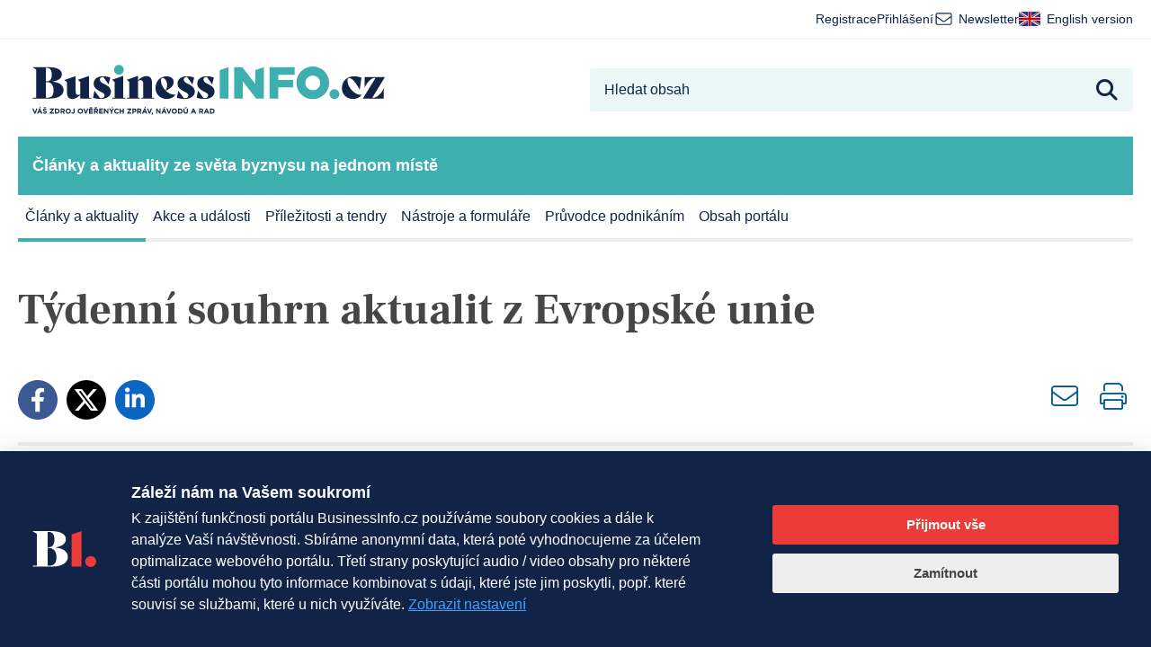

--- FILE ---
content_type: text/html; charset=utf-8
request_url: https://www.google.com/recaptcha/api2/anchor?ar=1&k=6LeJSA4rAAAAAFEDh5B4LuAJ1IXPumLoGawLK-cc&co=aHR0cHM6Ly93d3cuYnVzaW5lc3NpbmZvLmN6OjQ0Mw..&hl=en&v=TkacYOdEJbdB_JjX802TMer9&size=invisible&anchor-ms=20000&execute-ms=15000&cb=8kwp7fxupbou
body_size: 45787
content:
<!DOCTYPE HTML><html dir="ltr" lang="en"><head><meta http-equiv="Content-Type" content="text/html; charset=UTF-8">
<meta http-equiv="X-UA-Compatible" content="IE=edge">
<title>reCAPTCHA</title>
<style type="text/css">
/* cyrillic-ext */
@font-face {
  font-family: 'Roboto';
  font-style: normal;
  font-weight: 400;
  src: url(//fonts.gstatic.com/s/roboto/v18/KFOmCnqEu92Fr1Mu72xKKTU1Kvnz.woff2) format('woff2');
  unicode-range: U+0460-052F, U+1C80-1C8A, U+20B4, U+2DE0-2DFF, U+A640-A69F, U+FE2E-FE2F;
}
/* cyrillic */
@font-face {
  font-family: 'Roboto';
  font-style: normal;
  font-weight: 400;
  src: url(//fonts.gstatic.com/s/roboto/v18/KFOmCnqEu92Fr1Mu5mxKKTU1Kvnz.woff2) format('woff2');
  unicode-range: U+0301, U+0400-045F, U+0490-0491, U+04B0-04B1, U+2116;
}
/* greek-ext */
@font-face {
  font-family: 'Roboto';
  font-style: normal;
  font-weight: 400;
  src: url(//fonts.gstatic.com/s/roboto/v18/KFOmCnqEu92Fr1Mu7mxKKTU1Kvnz.woff2) format('woff2');
  unicode-range: U+1F00-1FFF;
}
/* greek */
@font-face {
  font-family: 'Roboto';
  font-style: normal;
  font-weight: 400;
  src: url(//fonts.gstatic.com/s/roboto/v18/KFOmCnqEu92Fr1Mu4WxKKTU1Kvnz.woff2) format('woff2');
  unicode-range: U+0370-0377, U+037A-037F, U+0384-038A, U+038C, U+038E-03A1, U+03A3-03FF;
}
/* vietnamese */
@font-face {
  font-family: 'Roboto';
  font-style: normal;
  font-weight: 400;
  src: url(//fonts.gstatic.com/s/roboto/v18/KFOmCnqEu92Fr1Mu7WxKKTU1Kvnz.woff2) format('woff2');
  unicode-range: U+0102-0103, U+0110-0111, U+0128-0129, U+0168-0169, U+01A0-01A1, U+01AF-01B0, U+0300-0301, U+0303-0304, U+0308-0309, U+0323, U+0329, U+1EA0-1EF9, U+20AB;
}
/* latin-ext */
@font-face {
  font-family: 'Roboto';
  font-style: normal;
  font-weight: 400;
  src: url(//fonts.gstatic.com/s/roboto/v18/KFOmCnqEu92Fr1Mu7GxKKTU1Kvnz.woff2) format('woff2');
  unicode-range: U+0100-02BA, U+02BD-02C5, U+02C7-02CC, U+02CE-02D7, U+02DD-02FF, U+0304, U+0308, U+0329, U+1D00-1DBF, U+1E00-1E9F, U+1EF2-1EFF, U+2020, U+20A0-20AB, U+20AD-20C0, U+2113, U+2C60-2C7F, U+A720-A7FF;
}
/* latin */
@font-face {
  font-family: 'Roboto';
  font-style: normal;
  font-weight: 400;
  src: url(//fonts.gstatic.com/s/roboto/v18/KFOmCnqEu92Fr1Mu4mxKKTU1Kg.woff2) format('woff2');
  unicode-range: U+0000-00FF, U+0131, U+0152-0153, U+02BB-02BC, U+02C6, U+02DA, U+02DC, U+0304, U+0308, U+0329, U+2000-206F, U+20AC, U+2122, U+2191, U+2193, U+2212, U+2215, U+FEFF, U+FFFD;
}
/* cyrillic-ext */
@font-face {
  font-family: 'Roboto';
  font-style: normal;
  font-weight: 500;
  src: url(//fonts.gstatic.com/s/roboto/v18/KFOlCnqEu92Fr1MmEU9fCRc4AMP6lbBP.woff2) format('woff2');
  unicode-range: U+0460-052F, U+1C80-1C8A, U+20B4, U+2DE0-2DFF, U+A640-A69F, U+FE2E-FE2F;
}
/* cyrillic */
@font-face {
  font-family: 'Roboto';
  font-style: normal;
  font-weight: 500;
  src: url(//fonts.gstatic.com/s/roboto/v18/KFOlCnqEu92Fr1MmEU9fABc4AMP6lbBP.woff2) format('woff2');
  unicode-range: U+0301, U+0400-045F, U+0490-0491, U+04B0-04B1, U+2116;
}
/* greek-ext */
@font-face {
  font-family: 'Roboto';
  font-style: normal;
  font-weight: 500;
  src: url(//fonts.gstatic.com/s/roboto/v18/KFOlCnqEu92Fr1MmEU9fCBc4AMP6lbBP.woff2) format('woff2');
  unicode-range: U+1F00-1FFF;
}
/* greek */
@font-face {
  font-family: 'Roboto';
  font-style: normal;
  font-weight: 500;
  src: url(//fonts.gstatic.com/s/roboto/v18/KFOlCnqEu92Fr1MmEU9fBxc4AMP6lbBP.woff2) format('woff2');
  unicode-range: U+0370-0377, U+037A-037F, U+0384-038A, U+038C, U+038E-03A1, U+03A3-03FF;
}
/* vietnamese */
@font-face {
  font-family: 'Roboto';
  font-style: normal;
  font-weight: 500;
  src: url(//fonts.gstatic.com/s/roboto/v18/KFOlCnqEu92Fr1MmEU9fCxc4AMP6lbBP.woff2) format('woff2');
  unicode-range: U+0102-0103, U+0110-0111, U+0128-0129, U+0168-0169, U+01A0-01A1, U+01AF-01B0, U+0300-0301, U+0303-0304, U+0308-0309, U+0323, U+0329, U+1EA0-1EF9, U+20AB;
}
/* latin-ext */
@font-face {
  font-family: 'Roboto';
  font-style: normal;
  font-weight: 500;
  src: url(//fonts.gstatic.com/s/roboto/v18/KFOlCnqEu92Fr1MmEU9fChc4AMP6lbBP.woff2) format('woff2');
  unicode-range: U+0100-02BA, U+02BD-02C5, U+02C7-02CC, U+02CE-02D7, U+02DD-02FF, U+0304, U+0308, U+0329, U+1D00-1DBF, U+1E00-1E9F, U+1EF2-1EFF, U+2020, U+20A0-20AB, U+20AD-20C0, U+2113, U+2C60-2C7F, U+A720-A7FF;
}
/* latin */
@font-face {
  font-family: 'Roboto';
  font-style: normal;
  font-weight: 500;
  src: url(//fonts.gstatic.com/s/roboto/v18/KFOlCnqEu92Fr1MmEU9fBBc4AMP6lQ.woff2) format('woff2');
  unicode-range: U+0000-00FF, U+0131, U+0152-0153, U+02BB-02BC, U+02C6, U+02DA, U+02DC, U+0304, U+0308, U+0329, U+2000-206F, U+20AC, U+2122, U+2191, U+2193, U+2212, U+2215, U+FEFF, U+FFFD;
}
/* cyrillic-ext */
@font-face {
  font-family: 'Roboto';
  font-style: normal;
  font-weight: 900;
  src: url(//fonts.gstatic.com/s/roboto/v18/KFOlCnqEu92Fr1MmYUtfCRc4AMP6lbBP.woff2) format('woff2');
  unicode-range: U+0460-052F, U+1C80-1C8A, U+20B4, U+2DE0-2DFF, U+A640-A69F, U+FE2E-FE2F;
}
/* cyrillic */
@font-face {
  font-family: 'Roboto';
  font-style: normal;
  font-weight: 900;
  src: url(//fonts.gstatic.com/s/roboto/v18/KFOlCnqEu92Fr1MmYUtfABc4AMP6lbBP.woff2) format('woff2');
  unicode-range: U+0301, U+0400-045F, U+0490-0491, U+04B0-04B1, U+2116;
}
/* greek-ext */
@font-face {
  font-family: 'Roboto';
  font-style: normal;
  font-weight: 900;
  src: url(//fonts.gstatic.com/s/roboto/v18/KFOlCnqEu92Fr1MmYUtfCBc4AMP6lbBP.woff2) format('woff2');
  unicode-range: U+1F00-1FFF;
}
/* greek */
@font-face {
  font-family: 'Roboto';
  font-style: normal;
  font-weight: 900;
  src: url(//fonts.gstatic.com/s/roboto/v18/KFOlCnqEu92Fr1MmYUtfBxc4AMP6lbBP.woff2) format('woff2');
  unicode-range: U+0370-0377, U+037A-037F, U+0384-038A, U+038C, U+038E-03A1, U+03A3-03FF;
}
/* vietnamese */
@font-face {
  font-family: 'Roboto';
  font-style: normal;
  font-weight: 900;
  src: url(//fonts.gstatic.com/s/roboto/v18/KFOlCnqEu92Fr1MmYUtfCxc4AMP6lbBP.woff2) format('woff2');
  unicode-range: U+0102-0103, U+0110-0111, U+0128-0129, U+0168-0169, U+01A0-01A1, U+01AF-01B0, U+0300-0301, U+0303-0304, U+0308-0309, U+0323, U+0329, U+1EA0-1EF9, U+20AB;
}
/* latin-ext */
@font-face {
  font-family: 'Roboto';
  font-style: normal;
  font-weight: 900;
  src: url(//fonts.gstatic.com/s/roboto/v18/KFOlCnqEu92Fr1MmYUtfChc4AMP6lbBP.woff2) format('woff2');
  unicode-range: U+0100-02BA, U+02BD-02C5, U+02C7-02CC, U+02CE-02D7, U+02DD-02FF, U+0304, U+0308, U+0329, U+1D00-1DBF, U+1E00-1E9F, U+1EF2-1EFF, U+2020, U+20A0-20AB, U+20AD-20C0, U+2113, U+2C60-2C7F, U+A720-A7FF;
}
/* latin */
@font-face {
  font-family: 'Roboto';
  font-style: normal;
  font-weight: 900;
  src: url(//fonts.gstatic.com/s/roboto/v18/KFOlCnqEu92Fr1MmYUtfBBc4AMP6lQ.woff2) format('woff2');
  unicode-range: U+0000-00FF, U+0131, U+0152-0153, U+02BB-02BC, U+02C6, U+02DA, U+02DC, U+0304, U+0308, U+0329, U+2000-206F, U+20AC, U+2122, U+2191, U+2193, U+2212, U+2215, U+FEFF, U+FFFD;
}

</style>
<link rel="stylesheet" type="text/css" href="https://www.gstatic.com/recaptcha/releases/TkacYOdEJbdB_JjX802TMer9/styles__ltr.css">
<script nonce="8nNrhXzx_JR1zl1gkSm7-A" type="text/javascript">window['__recaptcha_api'] = 'https://www.google.com/recaptcha/api2/';</script>
<script type="text/javascript" src="https://www.gstatic.com/recaptcha/releases/TkacYOdEJbdB_JjX802TMer9/recaptcha__en.js" nonce="8nNrhXzx_JR1zl1gkSm7-A">
      
    </script></head>
<body><div id="rc-anchor-alert" class="rc-anchor-alert"></div>
<input type="hidden" id="recaptcha-token" value="[base64]">
<script type="text/javascript" nonce="8nNrhXzx_JR1zl1gkSm7-A">
      recaptcha.anchor.Main.init("[\x22ainput\x22,[\x22bgdata\x22,\x22\x22,\[base64]/[base64]/[base64]/[base64]/ODU6NzksKFIuUF89RixSKSksUi51KSksUi5TKS5wdXNoKFtQZyx0LFg/[base64]/[base64]/[base64]/[base64]/bmV3IE5bd10oUFswXSk6Vz09Mj9uZXcgTlt3XShQWzBdLFBbMV0pOlc9PTM/bmV3IE5bd10oUFswXSxQWzFdLFBbMl0pOlc9PTQ/[base64]/[base64]/[base64]/[base64]/[base64]/[base64]\\u003d\\u003d\x22,\[base64]\x22,\x22wqvDrMKYwpPDnsKDbylxwoB/P8K3woPDjsKaIsKEHsKGw4xlw5lFwqXDukXCr8K9KX4WTmnDuWvCnVQ+Z0dXRnfDqC7Dv1zDs8OLRgY7WsKZwqfDmnvDiBHDnMKQwq7Cs8O+wrhXw598EWrDtGPCiyDDsTvDmRnCi8OSKMKiWcKrw4zDtGkRdmDCqcO3wpRuw6t5VSfCvxAvHQZGw5F/Fz9Fw4ouw6nDjsOJwodUSMKVwqtyDVxfQX7DrMKMDMOfRMOtbw93wqB/OcKNTltpwrgYw7slw7TDr8O+wrcyYDDDpMKQw4TDtANAH2NmccKFG2fDoMKMwqZnYsKGXVEJGsOLQsOewo0OKHw5c8O8XnzDiT7CmMKKw4zCrcOndMOewpgQw7fDssK/BC/Cu8KCasOpUThMWcOBInHCoycew6nDrQ7DvmLCuBvDoCbDvm0qwr3DrDPDvsOnNQERNsKbwqB/[base64]/Cvw9LwqYawpXCk1jDjAdUw6Rewq7CiVDCucKxV8KKwq3CsjRAwo/[base64]/CjMKQHXFjIyMIR8OPDGvCtzR5Ui90BzTDtjvCq8OnP0U5w45SMsORLcKwdcO3woJcwoXDulFlPhrCtBlxTTVtw6xLYxLCuMO1IETCiHNHwq4bMyAyw53DpcOCw7vCgsOew51nw7zCjgh5wovDj8O2w5LClMOBST5JBMOgdxvCgcKdQcOTLifCoy4uw6/ChsOAw57Dh8Kow5IVcsOwIiHDqsO4w7E1w6XDjAPDqsOPeMO5P8ONVsKMQUt3w5JWC8OILXHDmsO7biLCvkbDhS4/[base64]/w47DoULCk1bCvy/Dp2xNwpjDsMO7w5QWP8Oiw5HCh8KEw6k/TcKuwoXCg8K/F8OnTcOYw5B4MiRAwrrDpX/[base64]/w4xUWlDDqcKQETktwp3Cn8OQw5nDj8KtwoJPw7XDkcOAwroow6TCtMOPwrLCvMOva0kLUDDDqMK/[base64]/fAnDncKgw5pgOcKywr7ClQlqWcOgw4DDjl3CiwUSw7kowrorJsKseGM1wqzDi8OEP214w5Mww4bDjCREw4DCngY0YSfCjRwmZcK5w4DDkml1KMOzVXYIP8OLEyEjw7LCg8KbDBPDuMO0wqTDsjUlwr/DicOWw6o4w5LDt8OxKsO5KA9Iw5bCqyvDjnUkwo/CujVawrjDlsK2UgU5GMOkAhVhSlrDj8KJRMKpwoXDq8O6cn4dwo9PEcKmbsO4MMOBP8OYH8OnwqLDlsOuUVzCrhR9wp/[base64]/[base64]/w6rCsTI8dsKoKcKuesO8wpzClQhiJhjDkcONwqVpw7B8wp/[base64]/TzA4U1AHOlxpSsOzcx9Qw6BTw7PChMOswpRkPFBcw7pFGyFywrfDqsOrIhbCvlR7DMKcYlhNVcOKw7/DrMOkwpMjCcOYdUYYLsKFfMOJwqs9VMKDVjrCp8OfwofDj8OjMcOSaDHCgcKOw5fCuzbDhcOewqAiw5wFw5zDtMKNw7dKbhsdH8Kywo8/wrLCgUk6w7MtXcO5wqIdwq4OS8OTR8KTwoHDtcKQQsORwp0fw5nCpsO/Gj9UN8K3f3XDjcK2wppNw7hnwq8Ywr7DmMOxWsKzw77CssOswqondTnCkMK5w6/DtsKaGiYbw53Dr8KJSmzCmMK9w5vDk8K4w6fDtcODw4sPwpjDlMKud8K3PMOAGCXDr3/[base64]/dGPDnMKEYMOuw5XDksKEe8Kmw4dtLkvCkUnDlyjCjMOMw5ltDHbDgSzCmlItw45fwqkAw6IASzZjwpkPaMOmw5dRwoJKM2fCicOcw4nDjcO1wqI/Y1/DvR4HRsOdfsKrwohSwqjCsMKCa8OAw4nDrkjCoRfCuxfCh0nDtMKVEXjDggxEPXnCkMOUwofDpMO/wo/CsMObwqLDsAVEQABVwojCtTlUSFI2JF8RcsOOwq3Djz0NwrXDpxluwoBFbMKXEMOTwoXDq8O/[base64]/DlE7Ch8Opwq3DjwjDr8KAU8O+RxnDrsOIB8KZT2ZwRsOjfsOvw5DDjcOqUMOdwr7CksKWV8Otwr99w4vDkcKTw6ZoPEjCtcOQwpdwR8OIfVnDu8ObXBrCsi91csOSNkjDqBw4AcO+C8OAXsKveU8HWQ46w6LDi0IuwqA/[base64]/CqXlOfcOdwqvCqmd5QxxcR31XbcOUw5NUBjIuKGI/[base64]/CjMK/[base64]/fExMwqTDu8OYwqxXVMKiTsKTw7nCm1jCpcKOw6kFPsKncn9bw4AHwp1WHcOKCBUAw6w3BMKbc8OcTS/Cj1paC8OnPUfCqzxueMKrYcOJwowREsO6X8Khd8O5w41ud0oKNwvDrhXDlgXConxyPl7Dp8Krw6nDmMObJ0vDpD/Cj8OGw7nDqy7DlcO4w5BxSALCmFNyD1LCtMOWe2drwqLDtMKMTQtETsKhH03DpsOVH0/[base64]/DkMKUwp3DoMOna8OEWMOYw6PDisKlTsK8a8KpwqzDhT/Do2HCtkJMCB/DqcOEw6nDmzXCs8KLwoNcw6XCpEsLw4HCvid7eMKnU1jDuWLDtyzDjzTCv8Knw6o8YcO3fMKiPcKYOsOJwqvCosKNw4hUwowmw7AiQz7CmmjDvcOUesOUw4BXwqXDq3zCkMOdCl5qCsOoaMOvPjfCosKcaiYaacOzw4VvT1DDqAoUwp8gXsKYAlgRwprDn0/DgMOXwo1IKsKKwpvCgmxVwpxNXsOlBw/Cn0DChWYKcFjDqsOdw77DsBopTVo7MsKnwrshwrVtw7HDjlUvOyfChwTCssK6Xi7DtsODw6Asw5otwoMxwptgRMKdZkZEbcOswobCmEYyw4HDpsOPwr9OKsOKBMKNw7kewrrCnQvCnMKJw7zCj8OCwrRww5/[base64]/Dp2V0w65Sw7nCrMKzwpzChVlTOMKUw5fCpsKMP8OMGMObw4QUwrDCiMOaR8OoPsOnQMOCLWPCjwoXw4vDpMKJw5DDvhbCu8Khw5lXBFfDtlNswrxabmbDmi7DhcOVB0dic8OUasKUwpLCuXNjw6/DgTDDrD/DmMOBwpgCcX/[base64]/Dhz9QTSBGwqbDrh3CusOuw4bCk8O3wq99GsKowrdqP21ewpFZw4FJw77Du1EJwq/ChRNSQ8ObwqjDscOGZ1TCm8KjJcOHB8K4ExchX2LCrcK4X8KvwoRbwrvCjwMMwocew5PCh8OCUGNONCoHwrvCrRrCumTCqVPDqcOyJsKQwrPDgC3DjsKeaA/Dkwstw6p9R8O/wrXDpcKeUMOrwpvCgMOkMXfCuDrCljXDqijDpQ8CwoMxT8OtG8KUw4YdV8KPwp/Cn8KWw6gtB2PDuMO6EhFlJcOIOMOGUnrDmlnDk8Ocwq0BDWrDgzhGwrBHHsK2dRxsw6TCv8KQIsKDwqTDijZBLMO1Wk0lKMK5XBnCncKALW7CicK7wqtpNcKow4jDg8KqYmUpPj/DrV9oQMK9Q2nCusOLw6fDlcOVNsK6wpp0csK7Q8K5bm4THwfDsgliw6gswpvDucO6DMOfXcOiX2MpWRnCvnwIwqnCuEvDvCdYdlg2w55eBsKzw5RbVy3Co8OlT8KVZcO4NMKrZHdVYx/CpHzDp8OEdsKBfsOtwrTCrhPCkMKPfAE+NWLCq8KLRg4LGGovBMKOw5vDtTbCtR/Dm01vw5QIwpHCnRrCmjweWsKuw5bCrU7CusKHbhHCoywzwpTDusOYw5Z8wqttBsOnwpXDqcKseG1sNSjCqn8/wqozwqJaEcK/w4XDiMOWw50MwqQ1RzdGUkrCrsOoAR7CkMO9AMKPWC/CncK/wpfDqcOyE8Oiwp8IaTQQwqfDiMOGWU/Cj8Khw5vCpcOewrM4EcOVTWorGUJUSMOuacKVLcO6AjrDuyvDqcK/wr4dTXrClcOJw6rComRUV8ONw6Vhw69Nw4MBwofDjH0mbmbDoGTDjMKbWsO8wosrw5fDvsOVwrrDqcO/[base64]/aXbDl8KQwo7DihPDr19Aw6DDhDlcw5FMbWzCqMKFworCn0/Cl2nDgcKjwotjwro0w5UZwqdfwqDDmDUEI8OKasKww7nCvTh3wrp/[base64]/ccK8asKWa1Vuw5vDrGRhw7zCrgR4GMKCZTrDjcOlw5QDwodXwpEaw63CnsK0wqjDpkvChn9gw6hGR8OrTUzDk8OuP8OEISPDriRFw5jCv2zCicO9w4/CvH9HHC7CncKFw5lzXsKiwqVjwrvDlRLDnSQNw6s9w5EhwrLCpgp/w7MEPcKfIBofC3jDg8ObTl7Cl8ORwq0wwoAsw47Cg8OGw5QNa8O9wrgKISnDv8KywrAbwqYibcO+woJRMMO9wpDCg2HCkTbCqMOYw5BRencsw6l7W8KiRHcCwpMyS8K1wq7ChGZrFcKuS8KrZMKLE8O2LADDq0DCj8KHe8KmEGNCw4M5AgDDpsK2wp41VsK8LsKhwo/DnBvCokzDhxxnVcKDMsORwpPCsl/Clz1JZijDiBQww6FRw7F+w6vCrTHDgcOuMnrDtMOuwqlgOMKFwqnDnErChcKLw78hw49fQ8K8ecOND8OjZcK1GMOJcUnDq0/CjcO9wr3CuSDCqzEOw4cIM2HDrsKow7jDjsO9bBXDoR7DmcKIw5vDoGktecKcwp1wwoHDnX/DsMKpwqFJwrc1bT/CvRAjV2LDn8O/VsOxAcKNwrPDsDspZMOuwrspw6DCtUY3Z8OYwoY/worDm8K/w7VFw5obPQx/w5skKRfCjMKgwo4YwrfDpQF5wqsdSBVvXk/ChRpjwr7DnsKTa8KEPcOtUwTCvMK4w6jDrMKXw4lDwoAaJCLCo2bDtBBmwo3DjmUkCmnDs0A8YB4yw6vDnMKww7Z/[base64]/wobCpMO5Q1piRjA/w5rDs1PCjRjCh8ODwo7CpSAXw4NEw6BGCsO1w7rCgWRrwol1W299woAKL8K4Cw3DgSgkw4kzw5fCvHFIHD1bwp4GIcOcPXJFMsK1Q8K9HkNWw7/[base64]/Dq2UrZjnDvsOlZMOow7oQw5jDrMOew4HCgsKyMMOEwpAJw67CkR/[base64]/XcODw5V7FcKWE8KwdVZewo3Dp8ODwq3CunMuwpVYwr7ClRrDssKcOgFhw4lxwrlJAzrDgsOoaUzCtjUVw4Fqw74fE8OIZwcow6fClsKYD8Kjw49jw5RacCojJg3DtgsyF8K1VSnDm8KUQMK/RwsedsOSU8Ohw5/Cn27Dq8OQw6h2w5FZDBlGw4vCiDkXasObwq8gwo/[base64]/CkUjCjnDCqUzDtcK/EV/DkncDb8OUw541CsOKX8Obw78Sw4LDh3/[base64]/[base64]/DrsOlLsOXw5TCuC96GcKofVLDr17Cn0Afw68hMcOsUMOUw5/CuyTCn2oKFMKmwoVPVcOSwrjDl8KpwqZcC207wo/CrMO7RQBtFxrCgQxdYsOGacKgNFxPw4fDjSjDkcKdXsK6d8KCPcOwasKcNsOpwqF0w4xKORLDpAQBEE3DijTDiCMkwqMJVglDWTkEDk3CnsKlaMONIsKUw4HCuw/CiTnDvsOmw5vDmlRowpXCnsKhw6wuPsKMQsOnwqrDuhjDqhTCnhtTZMOvQE7DpgxTJsK8w6syw4hEa8KSZDwZw5DCt2ZtOj5Aw5vCl8KGeALDl8Oyw5vCiMOCw61AHXJfw4/CusK8w7wDEsKdw53CtMOGA8O6wq/CncKSw73Dr1MSG8KUwqBzw4BmMsKZwo/CuMKyESfDhMOSWnLDncKrRgjDmMKcwrvDsivDmAfClMKUw5xIwrvDgMOtOSPCjC/CiyDCn8Oxwr/DqkrDnH1Qw4gCDsOGacOywr/[base64]/CgyjDkcKow7kBbsOqdSXCssOJw54mY2Nvw6U4TsOwwpvCh3zDs8KOw7HCuz7CgcOQXXjDrmjCnB/CuwdiIcKMfMKwZsKof8KYw5k1S8K2TGpMwq96BsKqw7TDoRYEIUF+Sloyw6/CoMKyw7pvbcOnJTIicxtbIsKwIncGKD9LECRRwqIcaMObw4kewoXCm8OSw7N8RCxhYsKIw4pRwrTDtMOkZcOHRcK/w7PDl8KYB3AMwpjCpcKiHsKBZcKCwpHCmMOIw6pTVmhhLcKvQxlNF2IBw53CsMKdVkNIcl1CfMKQwo5ywrRkw4AIw7spw6XCsB08G8KSwrkwdMO5w4jDnyYFwpjDglTCucORS0jCosK3aQgww4ZIw79Ew4p8ecK7UcO5BW/DssO+VcKeAiolc8K2wrFzw4kGKMK9RScswqHDjTEnF8KgcUzDvhDCvcKYw6vCr1F7TsKjH8KbFgHDpMO2EyXDosKac2nDksKjfW/DmcKEfwvCqgLDoAfCv0nDtnTDqh1xwrvCrcORdsK+w78lw5BiwpbDvMK+FnlREiNfwobDr8KDw45cwqDCkkrCpTUPKkXCgsKRfh/[base64]/Di3TCl8O+wq7Dp8Ocw4wuTMOeGkvDmsOzWMKrSMOcw5TDlRFQwpJQwoRyZsKrCBfDqsOLw6HCu1/DmMOTworCrcONaRA3w6zDpcKJwrrDtURAw7p/e8KVw4YDHMOMwpRXwoJXVVBhZXjDvhVCQnRUw6RswpfDtMKsw5vCh1Vewp1zwpJOHl06w5HDlMOvdcOoQ8KWf8KgJH4pw5dhw6rCgQTDmw3DtzY2I8Kvw70oBcOGw7dswoLCmBLDlkEFw5PDvcKWw6/[base64]/CjsKnw7NyTDzDmMKiw5TDp8OlPDMUB1bDkcOjw4gwYcOqY8OQwqpFc8Kzw54/wp7CucKowozDpMODwrXDnnbDhQ/DtEXCncOSDsOKSMOSLcKvwrLDncOIHlrCq0NvwrIkwpQQw7bCtsKxwpxdwqDChXQzVlopwq4xw4nCrg/DoRxlw6TCnlh5CXLCi1BawoHCnwvDscO7aWBkOsObw6HCsMKzw6cebsKow6vCsxfCuj3CoHBnw7hVRXcIw6VPwoQrw5sVFMKcdx3DvMOFfgPDvzDCrT7CosOnF2IIw7XCvMOsBibDg8KsYsKVwqI6WMO1w4YPZFF+Rw8kwpPCm8OsZMOjw4bDj8O/[base64]/CrsOGLAPDpcKKdcKgFcKeK1vCucOJwrLDtmw+Wx/DjMKsc8O5wqEDGxrDhUdBwp/DnRDCjlHDlsKQYcOXQnrDvRrCvjXDpcOCw5PCicOnwrvDpAEVwp/[base64]/CqcKEeMK6R8O8wrdkTQHDlsKhO8OKDcOPwpbDq8KAwr7DinTClXIWJcOxQV7Do8Omwo9Qwo/CscKywozClSoLw6QwwqrCrkTDrwJVRXQeC8KKwpvCi8OfKcKnXMOacsOARCRWcCBJPMKjw7tKbjnDjcKKw7nCpV0PwrPCqRNqLMK/[base64]/CjsKUK2bCs8OHES0pwofCunbCt8KAwoDDjhzClyAFwo5lV8OYTHg/wqIOBSDDhsKDw4phw48PQHLDlWY9w48zwr7DujbDpsKGwoIOdhrDn2XChcK+P8OAw5kow6QVP8OAw4LCgUzDiwTDqMObfMOTF3zDuiV1E8OrJlMVw4bDqMKiXiXDgMONw64EGXHCtMK/w5LCmMO8w4x6QWbDik3Dm8KtPG4TJcOVMcOnwpfCqMKZC3cawoMCw6nCncOOccOoBsKmwrR/WQXDslEjUsOZw5N2w6zDtcKpasKWwr7DoAwQQCDDrMK5w7zDpjHCg8KiQMKdNcKEc2jDhsOAwpzDv8OxwpjDosKJKRPDiRdrwoN6dsKBJsOiUSbCgjYAfAdOwpTCu0omdyV8YsKAXcKAwqoTwoJzfMKCOinDnWbDhcKYQ2/DsQprN8KewoTDqVDDu8K7w7hNARzCrsOGwoXDqUIGw57DtULDsMOEw4jCkAzDmk7DgMKqw61wHcOiPsKxwqRLQlHCgklsN8OCwrw1w7rDknfDmB7DucKOw4PCiG/CucKPw6rDkcKjdSFDK8KLwrnCtcOKbj3ChDPCpMOKUj7CmsOiZMOkwrrCs1/DscOXw4bChSBGwp0fw73ChsOGwrPCi2UIZgrDiwXDo8KCLMOXGyVLZ1Y4TcOvwpBVw6bDuiIHw5BEwoFsM1Akw7kvAh3DgmHDmhVewrdUw7XCqMKOU8KGIDg3wrnCtcOxPQxMwqUJw61JdyDDlMKFw5oWHsO+wofDimdVOcODw6/DoWB7wplBNcOpX3PCiVLCncO1w5hHw4LCkcKnwqbCjMKvfGrDq8KXwpkNKsOpw6/DmjgDw4INEzwBwpVSw5XDiMOxLgViw40qw5TDhMKDX8Kqwo1mw5EAXsKSwqoMwrDDoDhWCDZqw4Q5w7fCvMKXwrfCsktQwohow6LDjBrDvMOLwrIYUcOTNT/CiGMnXmvDrMO4IMKhw6lDBW3Cly5EUMOtw5zCicKpw5LCqMKzwo3CrsO1KDDCmsKraMKgwrTCpxVCKcO8w77CgsKDwoPCgF/ChcOFNypcTMOeF8O0DwUxeMOiFVzDkMKDE1dAw4cpIVNWwr/DnsOow63DrcOfRwxBwrsuw6sWw7LDpgInwrYBwr/CgcO1SsKuw5PCiHvCisKrOTgTecKKw7PDllEwXAzDkFXDsiNrwrfDlMKAXhHDsDY2EMOSworDokHCmcOywppbwq9pA2gJeFR+w5XCi8KJwp1NPHjDvQPDtsOjw7fClQvDucOtLwbDtMK0J8KtbsK1wq7ChTXCp8KLw6/CuhvDvcO9w6zDmsO+wqVjw5sofsOzZCfCq8KGwpDCqUTClMOFw7nDmiMDb8Olw6HDjRDCjH7ClsOuMEnDukXCg8OUQHXCl1ooRMKkwqHDrTEcfSXCrMKMw742UGoxwoHDtyTDj0FBB1puw4nCmAQ7Y3NAMRLCpl5Zw7LDuVHCmynDsMK/wpzCny88wqhWQcOxw5bDncKTwo3Dhl1Vw7dew7HDhsK3N1UowoXDncO1woXCvyLCgsOIIg0jwqZ8QQckw4nDnjQXw6BZw5kKccKTSHc7wp5VLcOrw5QIHcKrwoXDmcOjwosQw5jCkMOIXsK/w4/DusOTYsOTT8KQw7k7wpfDnxxMFVLCr0MmMyHDucKYwrnDm8OVwrfCvsOCwrXCr1dQw4/DhMKTw6DDuz5XNcOXeS4rRjrDgzTDvUTCr8K1UcO6aygeJcOpw7x8UcKnLMOtwo8wGsKswp/DqsKHwpchRi09QXA9wrvDvFEdP8K/IQ/Do8O3Gl3Cln/CssOWw5YZwqbDt8OVwqMNd8KnwrZawrLCp1XDtcODwooPOsKYRQbCm8OASg0Wwr8UFzDDgMOOw7TCj8OwwrQgKcKVIQE4w78Ewrpxw6jDoVsFP8Ocw5jDvcOtw4DCucKUw4vDhQwRwoTCr8KFw610LcKWwpdzw7/Di2TChcKSwozCpD0Xw7VDwrvCmj7Cq8KEwoRIYcOwwp/DvMOgaSfChgRNwprCtGsZV8OAwpUEaGPDjsKTflrCq8O0fMKXF8OEPsOrJnjCi8O/wp7DlcKWwoHCoAhhw71+w59pwqIbacKAwqUqAknDkcOBeE3CkgYtBRM4QCTDn8KMw5jCksKgwrHConLDmxMnGT/[base64]/DjzjDqmhMwrVMwoHCkVAsw5/[base64]/CgFjDix/CksOJZh81w67CssKWCmDDngQFwqzCp8O5w6bDpGpNw6QmHzPCvsOnwqUAwqlyw59mwqfDhxrCvcKJUgLCg1MeNm3ClcO5w6vDm8OFdEQiw6nDtMOWw6BTw7U8wpNpIgDCo27DkMKrw6DDrcKBw5Usw7rCtx7CvAJnw4PCnsKteV1jw5I8w63CiyQhdsOAXsO/ZsKQbMKxwp3CrSLDpsOsw7nDq14SN8O8EsO+Bl7CiiBwecKyBsK4w7/DpHwEYAPDpsKfwpDDv8KAwq4RIQbDqi3CqwUEe3g8wppwPsO5w7HCtcKXwr/CnsOqw7nCq8K4ccK2w5QLCsKJeg0EZ1/CoMOjw7YJwqo/wp8NT8OuwrTDkS9awo4HYlN5wplUwrVgB8KFcsOuw5PCisOfw51Yw4bCnMOcw7DDqMOVYmzDuB/DljY6VhRkAWHCmcOEZcOaXsKDDMOPCcOET8OJBsKuw7rDnQcsaMKfTWICwqXCijbClcO7wpvCrDHCoTt9w4BvwpDChBwfwqfCm8KiwrvDi0fDmGjDkTzCnVM0w5XCmEY7LsKoSDjDi8O1J8OVw5rCow87B8KJOUbCr0TCvAo4w49mw7HCoTjDnk/DsEzCs3F+VsOxI8KEI8K+dnLDkMO/[base64]/CnC4vw61jwr3DhTpCZ8OYdsKlV8KYw6pIIFZIND3Cq8OsR0Y8woLCgQfCiRjCiMOwX8OGw5oWwq5hwqM0w5jCsAPCiDF1YgAER3XCmTvDvwbDpRxkBsOJwp5ww6bDtVrCoMK/woDDh8KNSlvCpMKdwp0mw7TCjsK5wpQ9RMKJeMOQwq/CpMO8wrJBw5NbCMKywqHCnMO6AcKBw70dDcK8w5FcRyPDoi7Dl8KUdcONVsKNwqvDqhVaV8O6S8Kuw7xow7YIw4lDwoE/JcOtYjHCmk9cw6oiMEN5IhbCgsK7wpgwMsKcw4LDpcKKwpdQXRBIFsObw6xIw692IAMMSkHCmcOZI3TDt8K7w6sEDhXDkcK0wqrCpGrDkQfDusKZSnHCsRg1M1TDisOKwoXCrcKNecObVW9Dwr0Aw4/DksOww6HDkRAdXV07Gytnw6hlwq8Jw7MkVMKQwohNwrQKw4fChMORPsK1AnVPej/[base64]/ClUjDqHlDw7rChcKkw4HCpWcVw4VrKCbDthXDj8KCUMOZwrXDpxjCucOCwoI2wpQpwq5NX3jCrH8oLsOJwrVcTAvDlsKJwpY4w5l8EsKLXsKtIBVtwrNUw7thw60Ww7N+w5w6wqbDksKoEcOOcMOfwox/ZsKGRcKnwpovwqHCu8O6w4fDsnzDnMKpfAQxdcKywrfDusObMsOOwpTCmgQMw4IGw7VUwqjDkW/DnsOQWMKrUsKufcKeWMKeBMKlw6HDqGDCp8KYw4bCshTDqE3CrWzCkC3Dk8KTwrlqH8K9AMOGLsOcwpFQw7sew4cow4E0woUAwotpAFdNUsK4wp0RwoPCnSkDDHMIw6HCu0oaw44gw4YywrXClsOsw5bCjCpDw6QII8KxGsOFTMKKSsKlS0/CrRNHaiZxwrvDtcO1dsKFN1LDv8O3G8KjwrAowpLCsW/DnMO8wo/Ck07Cv8KIwq/Cj0XDnmzDlcOmw7jDpcOAOsOBK8KWw6F0O8KcwoUJw67CtcK0XcOMwoTCkFxQwr/DozUFw4B5wo/CkBIxwqTDtsObw5Z0E8KtbcOZay3CpyhOW0YJGMOrY8KRw50pA0HDtjzCk0nDtcOFw77DuQkFwqDDmnjCvxXCkcKdEMKhVcKJwrXDocOXQcOdw4zCtsKJJ8KUw4tIwrsWDMOGacKJe8OywpEhcH/DiMOuw6TDpR9PL2/[base64]/[base64]/CrMKKDyIVdGRRwqPCu8OlP1rDvhlWw5vCv0VqwpTDncOjTVnCn0LChEfConrCucKmb8KewrpEJ8KbWMKlw7ksGcO/wqw/[base64]/ChMKgScOxwr9hGk/DmCLDqnpBwocRGzBOwrkOw5vDmcOGLkDCnQfCkMOdXUTCmg/[base64]/CuGfCoA7CjRt+AsKmasKtJXBjw50UccKZw5ApwoMefcKYw5g/w6BZQMODw4d7AsKsT8O+w78wwoM7LsOCw4ZnbzVrc3t5w4sTOjLDhnBYwqvDhmnDl8ONYivDrsK5wrTDoMK3wqkVwoQrPDQdSSMzGsK9w4MCSlgqwpVpWMKiwrDDn8OmcCnDg8OKwqhgBxHDrT8zwpBbw4VNL8KVwrTCmS8IacKaw5U/wpTDjzzDgcOaO8OmG8OOLQzDmlnCgcKJw6nCmihzf8KJw77Cl8KmL3bDqsOjwqcDwp7ChcK6EcOCwrnCg8KswrrCgcO8w53CscOPTMOTw7fDhDBmO1fCu8K4w5fDjMOcCzllDsKlZ3Jywrwvw7/DncOcwq7Ci3fCrUsBw7xFN8KIA8OHXsKJwqMaw6bDpT4jwroew6zDrsKZw5w0w7RYwpDCp8KpZAwuwrswAcKuYcKsYcOHX3fCjAc6RMO3wp3CjsOtwoAHwo8AwqZ8woF/[base64]/KsKRcMOIw4zDrcOlw4fCksOeVMOCQSICw77CpsKtwqs/[base64]/DgFhcc2/Clhc8wpUeKsOtKMKnw5bCqizCkxfCp8K9LMOZw7PCi23CsXrClmHCn29sAMKUwqPCugcFwrxPw4PCq1d4JUgvPSFfw5/DpHzDlcKETTrCicOeXS9/[base64]/CgBbCm8KTTcOww7/[base64]/CtcOUTVvCqn/CrHdEw7bDhSQfI8O7F8O+wpDCq3UrwrjDmFvCtU7CnUHCqnzCsxjDsMKXwrEtVMKXcFPCpy/Cs8OPT8OST2DDgxnCq2vDsHPCm8O9OjNjw6xaw7XCvcKKw6rDqUDDvcO7w7fChsO5eDbCmCPDosO0OcK9cMOTe8KVUMKNw4rDlcOcw5FZUmfCt2HCj8KdTcKqwoTCj8OJF3wJW8Oow7ZNLhsmwqI4DxTCocK4DMKrwqZJRsKHwrxxw5/DpMKXw6DDgcOIwr3CtcKRTUHCqxEiwqjDghDCgXjCjMKlCMOOw5ppK8Kmw5Rzd8OAw4lAJn8Tw6Z/wqzCicK6w7TDtsOeZREhTcOMwq3CvHzCpsKGSsKiwpPDtsO5w7LCnTXDu8Olwo9iIMOSDUUNJMK6P1vDjX8/UsOgF8KswrB5YcOMwobClx8SLl8Ow68rwojDtsOcwp/CsMOlWAJIEMKrw70kwofCqVh+esKywprCqsOYPjJUS8Olw4ZAwrPCpsKQLx/CkELCgsOgw4p0w67DpMKxX8KMHCDDsMOHTmzClsOcwpPCg8Kmwpx/[base64]/DmsK1w63CvMKaQ1zCusKddcKFwpsSwqXCgsKyT0bCg3NTOcOGwqbCh1/[base64]/MSduw77DqR3DpWHCvMK6V13CmyXClcKEVA1XWTwGe8KNw4ZXwqh8LzXDuHRNwpDClzpiwoXClA7DisOgVwNLwoQ7flxgw4YqSMKRdsKVw49GF8KOOAzCv1x6NAbDlcOoMcKxXnIzTxjDncO6GX/Ci1nCoWfDlkkDwqXCssOAJ8OBw5DDr8Kyw7HDhkx5w4HDqSbDuB7CtyVkw4YNw47Dv8KZwpnCrsOdM8Kaw57CgMOFwqTDvQElTjTCpMKaa8OLwoNeV3l8w6pCCk/DuMO3w7bDnsKMBlbCgXzDvlLChMO6woIpQCPDtsOLw6hFw7vDikAqDMKCw7IyDRLDqDhuwp3CosOJGcOXVsKXw6gkVcKqw5XDqMO5wrhCPcKfw5LDtVhjTsKpw6HCixTCtMKrVXFsXcODaMKcwoh2QMKjw5U2Qlwwwqhywq05wpzCuFnCtsOEalV9w5Y/[base64]/[base64]/CrhwSKMKBwr/CszvCvBFgw6EewqzCk27ClB3DjXvDs8KRCMOAw5Rwb8OZMXzCp8KBw6vCrCsTPMO1w5nDvFDCnC5YZsKRMW3DosK1LxvClwzCm8K4N8Osw7d5F3vDqGXCnjcYw5HDvGLCi8O5w7M0TABfZV9NFgVQb8O8wo96IzfDtMKWw6bDpsOvwrHDpj7DqcOcw5/[base64]/CuzjCr8OPcEdVZsORGMO4woA9worDo8KtfWZWw4LChkprwoIZLsOtdxcbZwgmRsKpw4XDg8OiwqnClcOiw6pEwppYF0HDn8KTL2XCqCldwplfdMOHwpjCr8Kcw4DDoMOTw4xowr8Aw67Dm8OfFcO/w4TDsV05QnbDmcKdwpZUw5Nlwpw8wrDDqyQOfARaJX5QWMOSJMOaEcKJwo/CrcKvS8O+w5dewqUgw7MQGCDCsDQ8YRnCqDjDt8KXwrzCvn5OUMObw6XCksKPGsOMwrbDuFN5wqPCtlAbwp9Fe8KoVnTCh2gVRMOaG8OKHcKsw51swpwlVMK/w7rCqsOQFWvCgsKswoXDhcKCw5QEwog/Dg4mwqXDnzslOsOiAsKifcOzw6MqbDjCkU5bHmJ4w7zCi8K+w7RsTsKRHzJHIRslYsOCWVIxIcO+WcO3CVoqQMK7w5rCk8O6wp/Dh8KuahjCsMKcwpvCmisCw7pBwqXDjRrDklrDiMOmw5DCvQYMRkhJwo9FBQHDrGvDjXljendRLMOpesOhwpXDoWsoMkzDhsKEw7nCmTHDosOAwp/ChQYawpVlWMOGV1xQR8KbQ8OGw4DDvi3Cnm16dlXDicONOH18CgZ+w6/[base64]\x22],null,[\x22conf\x22,null,\x226LeJSA4rAAAAAFEDh5B4LuAJ1IXPumLoGawLK-cc\x22,0,null,null,null,1,[21,125,63,73,95,87,41,43,42,83,102,105,109,121],[7668936,910],0,null,null,null,null,0,null,0,null,700,1,null,0,\[base64]/tzcYADoGZWF6dTZkEg4Iiv2INxgAOgVNZklJNBoZCAMSFR0U8JfjNw7/vqUGGcSdCRmc4owCGQ\\u003d\\u003d\x22,0,1,null,null,1,null,0,0],\x22https://www.businessinfo.cz:443\x22,null,[3,1,1],null,null,null,1,3600,[\x22https://www.google.com/intl/en/policies/privacy/\x22,\x22https://www.google.com/intl/en/policies/terms/\x22],\x22FLddaQJ2qbHdKxZP9DWdnwsjbl2fouQvY7OO77hTZas\\u003d\x22,1,0,null,1,1764370941355,0,0,[233,142,181,104,74],null,[250,1,37],\x22RC-k0phoV81ViIenw\x22,null,null,null,null,null,\x220dAFcWeA470i5Bns7_L7cFNBrfmMKC6MLYqlKYBi6cD25_zO1fs4HIeIK7nUirl26tnluEeCARPqooxZd8oTCfULTk5zEjy_Mawg\x22,1764453741475]");
    </script></body></html>

--- FILE ---
content_type: text/html; charset=utf-8
request_url: https://www.google.com/recaptcha/api2/anchor?ar=1&k=6LeJSA4rAAAAAFEDh5B4LuAJ1IXPumLoGawLK-cc&co=aHR0cHM6Ly93d3cuYnVzaW5lc3NpbmZvLmN6OjQ0Mw..&hl=en&v=TkacYOdEJbdB_JjX802TMer9&size=invisible&anchor-ms=20000&execute-ms=15000&cb=t4le0gf05ofp
body_size: 45296
content:
<!DOCTYPE HTML><html dir="ltr" lang="en"><head><meta http-equiv="Content-Type" content="text/html; charset=UTF-8">
<meta http-equiv="X-UA-Compatible" content="IE=edge">
<title>reCAPTCHA</title>
<style type="text/css">
/* cyrillic-ext */
@font-face {
  font-family: 'Roboto';
  font-style: normal;
  font-weight: 400;
  src: url(//fonts.gstatic.com/s/roboto/v18/KFOmCnqEu92Fr1Mu72xKKTU1Kvnz.woff2) format('woff2');
  unicode-range: U+0460-052F, U+1C80-1C8A, U+20B4, U+2DE0-2DFF, U+A640-A69F, U+FE2E-FE2F;
}
/* cyrillic */
@font-face {
  font-family: 'Roboto';
  font-style: normal;
  font-weight: 400;
  src: url(//fonts.gstatic.com/s/roboto/v18/KFOmCnqEu92Fr1Mu5mxKKTU1Kvnz.woff2) format('woff2');
  unicode-range: U+0301, U+0400-045F, U+0490-0491, U+04B0-04B1, U+2116;
}
/* greek-ext */
@font-face {
  font-family: 'Roboto';
  font-style: normal;
  font-weight: 400;
  src: url(//fonts.gstatic.com/s/roboto/v18/KFOmCnqEu92Fr1Mu7mxKKTU1Kvnz.woff2) format('woff2');
  unicode-range: U+1F00-1FFF;
}
/* greek */
@font-face {
  font-family: 'Roboto';
  font-style: normal;
  font-weight: 400;
  src: url(//fonts.gstatic.com/s/roboto/v18/KFOmCnqEu92Fr1Mu4WxKKTU1Kvnz.woff2) format('woff2');
  unicode-range: U+0370-0377, U+037A-037F, U+0384-038A, U+038C, U+038E-03A1, U+03A3-03FF;
}
/* vietnamese */
@font-face {
  font-family: 'Roboto';
  font-style: normal;
  font-weight: 400;
  src: url(//fonts.gstatic.com/s/roboto/v18/KFOmCnqEu92Fr1Mu7WxKKTU1Kvnz.woff2) format('woff2');
  unicode-range: U+0102-0103, U+0110-0111, U+0128-0129, U+0168-0169, U+01A0-01A1, U+01AF-01B0, U+0300-0301, U+0303-0304, U+0308-0309, U+0323, U+0329, U+1EA0-1EF9, U+20AB;
}
/* latin-ext */
@font-face {
  font-family: 'Roboto';
  font-style: normal;
  font-weight: 400;
  src: url(//fonts.gstatic.com/s/roboto/v18/KFOmCnqEu92Fr1Mu7GxKKTU1Kvnz.woff2) format('woff2');
  unicode-range: U+0100-02BA, U+02BD-02C5, U+02C7-02CC, U+02CE-02D7, U+02DD-02FF, U+0304, U+0308, U+0329, U+1D00-1DBF, U+1E00-1E9F, U+1EF2-1EFF, U+2020, U+20A0-20AB, U+20AD-20C0, U+2113, U+2C60-2C7F, U+A720-A7FF;
}
/* latin */
@font-face {
  font-family: 'Roboto';
  font-style: normal;
  font-weight: 400;
  src: url(//fonts.gstatic.com/s/roboto/v18/KFOmCnqEu92Fr1Mu4mxKKTU1Kg.woff2) format('woff2');
  unicode-range: U+0000-00FF, U+0131, U+0152-0153, U+02BB-02BC, U+02C6, U+02DA, U+02DC, U+0304, U+0308, U+0329, U+2000-206F, U+20AC, U+2122, U+2191, U+2193, U+2212, U+2215, U+FEFF, U+FFFD;
}
/* cyrillic-ext */
@font-face {
  font-family: 'Roboto';
  font-style: normal;
  font-weight: 500;
  src: url(//fonts.gstatic.com/s/roboto/v18/KFOlCnqEu92Fr1MmEU9fCRc4AMP6lbBP.woff2) format('woff2');
  unicode-range: U+0460-052F, U+1C80-1C8A, U+20B4, U+2DE0-2DFF, U+A640-A69F, U+FE2E-FE2F;
}
/* cyrillic */
@font-face {
  font-family: 'Roboto';
  font-style: normal;
  font-weight: 500;
  src: url(//fonts.gstatic.com/s/roboto/v18/KFOlCnqEu92Fr1MmEU9fABc4AMP6lbBP.woff2) format('woff2');
  unicode-range: U+0301, U+0400-045F, U+0490-0491, U+04B0-04B1, U+2116;
}
/* greek-ext */
@font-face {
  font-family: 'Roboto';
  font-style: normal;
  font-weight: 500;
  src: url(//fonts.gstatic.com/s/roboto/v18/KFOlCnqEu92Fr1MmEU9fCBc4AMP6lbBP.woff2) format('woff2');
  unicode-range: U+1F00-1FFF;
}
/* greek */
@font-face {
  font-family: 'Roboto';
  font-style: normal;
  font-weight: 500;
  src: url(//fonts.gstatic.com/s/roboto/v18/KFOlCnqEu92Fr1MmEU9fBxc4AMP6lbBP.woff2) format('woff2');
  unicode-range: U+0370-0377, U+037A-037F, U+0384-038A, U+038C, U+038E-03A1, U+03A3-03FF;
}
/* vietnamese */
@font-face {
  font-family: 'Roboto';
  font-style: normal;
  font-weight: 500;
  src: url(//fonts.gstatic.com/s/roboto/v18/KFOlCnqEu92Fr1MmEU9fCxc4AMP6lbBP.woff2) format('woff2');
  unicode-range: U+0102-0103, U+0110-0111, U+0128-0129, U+0168-0169, U+01A0-01A1, U+01AF-01B0, U+0300-0301, U+0303-0304, U+0308-0309, U+0323, U+0329, U+1EA0-1EF9, U+20AB;
}
/* latin-ext */
@font-face {
  font-family: 'Roboto';
  font-style: normal;
  font-weight: 500;
  src: url(//fonts.gstatic.com/s/roboto/v18/KFOlCnqEu92Fr1MmEU9fChc4AMP6lbBP.woff2) format('woff2');
  unicode-range: U+0100-02BA, U+02BD-02C5, U+02C7-02CC, U+02CE-02D7, U+02DD-02FF, U+0304, U+0308, U+0329, U+1D00-1DBF, U+1E00-1E9F, U+1EF2-1EFF, U+2020, U+20A0-20AB, U+20AD-20C0, U+2113, U+2C60-2C7F, U+A720-A7FF;
}
/* latin */
@font-face {
  font-family: 'Roboto';
  font-style: normal;
  font-weight: 500;
  src: url(//fonts.gstatic.com/s/roboto/v18/KFOlCnqEu92Fr1MmEU9fBBc4AMP6lQ.woff2) format('woff2');
  unicode-range: U+0000-00FF, U+0131, U+0152-0153, U+02BB-02BC, U+02C6, U+02DA, U+02DC, U+0304, U+0308, U+0329, U+2000-206F, U+20AC, U+2122, U+2191, U+2193, U+2212, U+2215, U+FEFF, U+FFFD;
}
/* cyrillic-ext */
@font-face {
  font-family: 'Roboto';
  font-style: normal;
  font-weight: 900;
  src: url(//fonts.gstatic.com/s/roboto/v18/KFOlCnqEu92Fr1MmYUtfCRc4AMP6lbBP.woff2) format('woff2');
  unicode-range: U+0460-052F, U+1C80-1C8A, U+20B4, U+2DE0-2DFF, U+A640-A69F, U+FE2E-FE2F;
}
/* cyrillic */
@font-face {
  font-family: 'Roboto';
  font-style: normal;
  font-weight: 900;
  src: url(//fonts.gstatic.com/s/roboto/v18/KFOlCnqEu92Fr1MmYUtfABc4AMP6lbBP.woff2) format('woff2');
  unicode-range: U+0301, U+0400-045F, U+0490-0491, U+04B0-04B1, U+2116;
}
/* greek-ext */
@font-face {
  font-family: 'Roboto';
  font-style: normal;
  font-weight: 900;
  src: url(//fonts.gstatic.com/s/roboto/v18/KFOlCnqEu92Fr1MmYUtfCBc4AMP6lbBP.woff2) format('woff2');
  unicode-range: U+1F00-1FFF;
}
/* greek */
@font-face {
  font-family: 'Roboto';
  font-style: normal;
  font-weight: 900;
  src: url(//fonts.gstatic.com/s/roboto/v18/KFOlCnqEu92Fr1MmYUtfBxc4AMP6lbBP.woff2) format('woff2');
  unicode-range: U+0370-0377, U+037A-037F, U+0384-038A, U+038C, U+038E-03A1, U+03A3-03FF;
}
/* vietnamese */
@font-face {
  font-family: 'Roboto';
  font-style: normal;
  font-weight: 900;
  src: url(//fonts.gstatic.com/s/roboto/v18/KFOlCnqEu92Fr1MmYUtfCxc4AMP6lbBP.woff2) format('woff2');
  unicode-range: U+0102-0103, U+0110-0111, U+0128-0129, U+0168-0169, U+01A0-01A1, U+01AF-01B0, U+0300-0301, U+0303-0304, U+0308-0309, U+0323, U+0329, U+1EA0-1EF9, U+20AB;
}
/* latin-ext */
@font-face {
  font-family: 'Roboto';
  font-style: normal;
  font-weight: 900;
  src: url(//fonts.gstatic.com/s/roboto/v18/KFOlCnqEu92Fr1MmYUtfChc4AMP6lbBP.woff2) format('woff2');
  unicode-range: U+0100-02BA, U+02BD-02C5, U+02C7-02CC, U+02CE-02D7, U+02DD-02FF, U+0304, U+0308, U+0329, U+1D00-1DBF, U+1E00-1E9F, U+1EF2-1EFF, U+2020, U+20A0-20AB, U+20AD-20C0, U+2113, U+2C60-2C7F, U+A720-A7FF;
}
/* latin */
@font-face {
  font-family: 'Roboto';
  font-style: normal;
  font-weight: 900;
  src: url(//fonts.gstatic.com/s/roboto/v18/KFOlCnqEu92Fr1MmYUtfBBc4AMP6lQ.woff2) format('woff2');
  unicode-range: U+0000-00FF, U+0131, U+0152-0153, U+02BB-02BC, U+02C6, U+02DA, U+02DC, U+0304, U+0308, U+0329, U+2000-206F, U+20AC, U+2122, U+2191, U+2193, U+2212, U+2215, U+FEFF, U+FFFD;
}

</style>
<link rel="stylesheet" type="text/css" href="https://www.gstatic.com/recaptcha/releases/TkacYOdEJbdB_JjX802TMer9/styles__ltr.css">
<script nonce="v3Dx8AVHXjNvwoaq5dKqRQ" type="text/javascript">window['__recaptcha_api'] = 'https://www.google.com/recaptcha/api2/';</script>
<script type="text/javascript" src="https://www.gstatic.com/recaptcha/releases/TkacYOdEJbdB_JjX802TMer9/recaptcha__en.js" nonce="v3Dx8AVHXjNvwoaq5dKqRQ">
      
    </script></head>
<body><div id="rc-anchor-alert" class="rc-anchor-alert"></div>
<input type="hidden" id="recaptcha-token" value="[base64]">
<script type="text/javascript" nonce="v3Dx8AVHXjNvwoaq5dKqRQ">
      recaptcha.anchor.Main.init("[\x22ainput\x22,[\x22bgdata\x22,\x22\x22,\[base64]/[base64]/[base64]/[base64]/ODU6NzksKFIuUF89RixSKSksUi51KSksUi5TKS5wdXNoKFtQZyx0LFg/[base64]/[base64]/[base64]/[base64]/bmV3IE5bd10oUFswXSk6Vz09Mj9uZXcgTlt3XShQWzBdLFBbMV0pOlc9PTM/bmV3IE5bd10oUFswXSxQWzFdLFBbMl0pOlc9PTQ/[base64]/[base64]/[base64]/[base64]/[base64]/[base64]\\u003d\\u003d\x22,\[base64]\\u003d\x22,\x22wrVvei0ow4wuw4zDmcOuC8Obw7XCgBDDg30iWlHDoMKENDt6w4XCrTfCscKlwoQBdyHDmMO8F0nCr8O1KV4/fcKPW8Oiw6B0RUzDpMODw6DDpSbCicOlfsKIU8KLYMOwTCk9BsKswpDDr1sjwrkICm3DiQrDvzzCpsOqATQcw53DhcOkwrDCvsOowrcowqw7w4oRw6Rhwp4YwpnDncKvw796wpZdbXXCm8KkwoUGwqN/[base64]/Dh8OUwrrCl8KqwqHDh8OFV8KPwocTUMKpw7gzwqfChy8VwpRmw5XDizLDoikvB8OEKMOKTylLwp0aaMKiOMO5eT9fFn7DgRPDlkTCpAHDo8OsUMOswo3DqjZWwpMtfMKiEQfCqcOew4RQan9xw7I6w5ZcYMOXwosIImXDlyQ2wqdvwrQ0XFspw6nDr8O2R3/CijfCusKCRsKvC8KFMiJ7fsKDw4zCocKnwrVSW8KQw711EjktfDvDm8KvwpJ7wqEIIsKuw6QjI1lUAT3DuRl5wqTCgMKRw6fChXlRw7QUcBjCscKRO1dIwp/CssKOZAxRPlLDtcOYw5APw5HDqsK3KGsFwpZMUsOzWMKEUBrDpxoBw6hSw7rDjcKgN8OPbQccw43Cvnlgw5rDtsOkwpzCm3c1bQfCnsKww4ZrJGhGMsK1Cg9Qw5ZvwowBXU3DqsOZE8OnwqhMw4FEwrcww61Uwpwaw6nCo1nCq3U+EMOFPwc4RMO2NcOuKw/CkT43LnNVNy4rB8KAwql0w58LwqXDgsOxKcKPOMO8w4nCh8OZfHDDtMKfw6vDtio6wo5Rw6HCq8KwEcK+EMOUAiJ6wqVNVcO5HkwZwqzDuTnDpEZpwpdgLDDDmcKjJWVuKAPDk8Ovwpk7P8Ktw6vCmMObw6XDnQMLZ2PCjMKswpzDj0AvwoHDsMO3wpQiwo/DrMKxwrPCh8KsRQ8KwqLClmDDgk4ywq7Ch8KHwoYRBsKHw4dvGcKewqMgCsKbwrDCkMKGaMO0PsK+w5fCjUjDscKDw7oZd8OPOsKWVsOcw7nCmMODCcOiTiLDvjQYw5RBw7LDhcOBJcOoFcOzJsOaGksYVS/CnQbCi8KlFy5Ow5IVw4fDhWtXKwLCkjFodsOKFcOlw5nDl8OPwo3CpDPCj2rDmnNww5nCphHClMOswo3DpAXDq8K1wr1iw6d/w64Qw7Q6Ch/CrBfDimkjw5HCpwpCC8OywoEgwp5qCMKbw6zCsMOIPsK9wozDkg3CmgXCtjbDlsKyKyUuwpxxWXIKwr7DonogMhvCk8KhEcKXNXzDrMOER8OWeMKmQ2jDhiXCrMOOZ0smUcOQc8KRwo/[base64]/CssKYw7/Dg3VRSRZ+w55wOUkbewPDq8KAwoVnfWJTc1cNwojCunXDgz3DtTHCoA/[base64]/DsUbCsMKbwr3DrjMCDhjDl8O4wqYJw5PClMOLw5jCtWLDtjcpFAMEDcOAwrhbRsODw5HCqsKkZsKHPcKHwrY/wqfDh0DDr8KHJ3MjJD7DrsOpL8OswrXDm8KiRg/DszXDsl1Kw4LCpcOww4AjwrPCiWLDk03DnUtpEHoAJ8KKSsODZsOaw7w4wo0vK07DlFI1w6FfK1XCpMOBwpdaKMKPwq8BJ2t3wp5zw7o8T8KoSRTDnEA1QcOUIiBJccOkwpgTw4LDjsO6djHCnyjCgg/[base64]/w4nCn8O0Fyl+w4bDo8Krwr7DixbDmkLDsVHClMOpw7Z2w4kWw4/[base64]/Dn8OxbUxgJ8K6wprChsKFw4PDjMOswovDpsODw5XCpl5nUcKkw44uRi8LwqbDrAPDrcO/w7XDk8OmbsOowo/CqcKhwq/[base64]/CozfDkQvCvcKowqAtwrnDvMKhXEo3dSAZwr1tPsOvwo/Ds8O4wp5ZQMKEw7oAfcOIwoouScOnMkbCr8KHWCDCvMOZDmEdSsO1w5BcKQxxCSHCicK1EBMTPBzDgm1ywo3CgzN5wpXCgiTDuS54w6/CrMKgJT7CkcOTNcKPwrFKOsO4wqlewpVZwp3CgsKEwqhsalfDvsOqGigdwpnCtVQ2K8O3TQ3Dr3ZgQG7DqcOecHDClMKcw7NJw7XCs8OfJcOCfj/DsMOPPlRZaEFbfcOsOzknw75/GMKJwqDCoW5OF2vCvQnCqC8IdsKGwrdaRkoPTQTCiMK0wq81KsKtScOhawcWw61XwrbCuWrCjcKdwozDhcKAwobDnAgXw6nCr28Lw57DnMKPG8OXw5jCscKmI3/DvcK+FsKEF8KCw41mCsOsamXCscKHCg/DvMO+wq7Dg8OLNsKkwovDqF/CgsODScKtwr0POi3DgMOsaMOiwrJIwoZnw6wEOsKeeVRcwptfw4AAJsKcw4PClWYfIsOvRS53wq/[base64]/CrxvDr8OCwobCpnfCncK8dC1QYSfCuG3DqcOyA8OkZH7CuMKdM3Mtb8OpX1rCtsKdK8Ofwq9nQHo1w5fDhMKDwp/DuiEewoXDhMKVGMO7C8OgWSXDnmdzUAbCmm7Csi/ChjAIwp5xJcOTw7NxI8Osd8KaKsO6wrBKFT/Dl8Knw5RKGMO6wpsGwrHCkBc3w7vDpjJKUUJbKSDCjMK/w7dfwqvDsMO1w55dw5/DoGA0w4YSYsK4fMOWQcOdwpXCjsKsCgDDj2U9woUtwooqwoECw6lrLMKFw7nChzgLFMK3Wj7Ds8Kid3vDp3w9JW/DsDLDvlnDsMKCwpo8wplUFi/DuzoaworDncKcw71BOcKxfz7DmCTDj8Ogw4IaLcOuw4doVMOEwp7Cp8O/w7PCusOuwphCwpR1QMOvwptSwrXCjhobPcOPw7fCvRhUwo/CnMOjIAFpw6BawprDosOxwq8afMKIwo4qw7nDp8OIL8ODAMOtw6M7ODTCncOsw6l4KzjDq0vCjX8jw4fCjko+wqHCtcOwKcKtDTs3wqjDisKBDG3DqcKAMUXDjBbCs23DmX4uXMOyRsKsYsOLw5ltw7QRwqXDmcKOwq/CowTChsOuwqEyw5zDoF3DhXxzNxkIQSbCu8Klwo1fNMOnwqJ/wpYlwroiYMK/w6XCvMOodTNyE8OjwpRcw7LCuxVAdMOBRmTCg8ObPcKsY8O+w5tLw6hqb8OYG8KbM8OXw53DqsKLw47CjsOGDBvCqcOkwrcOw4XDv1dywp1Uwo7DuFsiwpjCp3lfwqTCrsKgcwR5EMKrwrMzMwjDrwrCgcOYwqQVwq/[base64]/MyHDhz/[base64]/DsUVaw4gzXAHCmXE7LMKFw7zCvH/Cg2xMa8OxBVbCrBbDhcOxNMOUw7XDnghwQ8OMNMK2w78+woXCoivDvjUAwrDCp8Kcc8K4L8K0wpI5w5hsL8KFKnMWwoobBR/Dg8KUw7BVH8KuwqHDnERJHcOXwrfCusOvw7vDnAMEccOMEcKCwrdhGlIowoAtwqLDksO1wqscBH7ChQvDhMObw5UqwodQw6PCggxLIsOrR0hew7/DhwnDusOTw7YRwovDosO8f3JDXsKfw5/DvMKrYMOAw4FuwpsywoIcasOgw4HCs8KMw6/CosOxw7o3NsOVbH3CmBA3wqckwrwXA8ObJXtZIgTDr8OKTRsIQj5Hw7MIwprCjGTChXBLw7EmDcOTHcOJw4dMTcO/F2kFwp7CvcKtcsKmwrLDp2JpPMKIw6/Ct8ONZyzDpMOScMOcw7jDvsKdCsO9ZMO8wqrDn2kBw6YSwpnDonpLfsKbUCRIwq3CryPCi8OiV8OyScOBw7/CnMOfSsKGwqnDoMOYwo1RVmoWwo/CusKow7FWQsO0bsKlwrVxY8K5wp1qw7/CpcOAUMOJw4zDgsKWIFHDggnCpcKAw4rCs8O0dXRwKcOlQ8OlwqkswrM/FBw1CjItwo/Ch1PCi8Kgdw/DhXPCsFV2aCbDoSMbPsOBUcO5JT7CkknDu8O7wrxnw6NQDwbCncOuw5I7ACfCvQTDuyklPsOVwobDqDJRwqTCosKVP0BpwpvCvMO9UkDCo2oDw4ZTaMKAXMOAw43DvnvDnsK3w6DCi8K8wr5+WsOIwpXDpgcrwprDvsKdIXTCrjwwQ3/CmnzCqsOgw490cmTDqlbCq8OhwpYRw53Dt0LDrX8FwpXClXrCq8KWH1guF1HCgB/Du8OhwrfCoMKdQVzDum/DocK7U8Oow4/DgUJQw69OM8KMP1RCfcOCw4UFwp7DvGd6SsOTHDJ0w4XDtcKuwqvDu8Kww53CicO2w7c0MMK8wpBVwprCmcKLPmchw57DmMK/w7TCo8O4b8OQw6kOBlF6w6A7wqpKZEIkw79gI8KiwqNILC7Dp0VSSmDCjcKpw6PDnMOgw6wFNl3ClhjCtnnDuMOMNmvCsFrCuMK4w7NqwqnDjsKsdcKXwrcVAwxmwqfDrMKBPjpcPMO8VcKqPQjCvcOdwphAVsOjQgMfw4/CpcOubcO5w4fChWHCkEc0YhM5YnLCisKFwq3CqmRDUsOhM8O4w5bDgMOpdsO4w6grDMOfwpcAw54XwpHCisO6EcKRw4bDn8OsI8OEw47DpcOpw5jDtUXDqidiw4NiAMKpwqDCtcKCTMK/[base64]/[base64]/DtD/DlcOkw4nChQh/wq/DnSfCvcOmOcKSwoDCoi1Lw70/[base64]/ClMKmLHJDbVzDh8Oyw7jCmzAiDcOGwr7CsSENCGzDoi7DqW8mwrdHBMKAwpPCp8KeAmUiw5DCtwDCrDB/[base64]/DqRbDqcKNw4PCjRjDlBd/UcKQN33DvVzCt8O8w6MoW8KIVTcwasKPw43CuyPDtcKyQsOYw4/[base64]/emnCqGkCw6/DgcKtwqTCmMKUw6jChsKywpltw43DqioRw74HCzxhf8KNw7PDnxrCqg7CoAVCwrHDkcKMB3XDvSJ5TwrDq0fCihNcwrlUw5HDiMOVw73DsV/DuMKAw7fCuMOew79JO8OeOMO+NhctL3AuH8K/[base64]/Dn8Odw4bDj8Omw77CjsKiw4rCtcO/w4LDlRNrDmpLc8Kmw4k/TU3CqQ3DiBfCm8K/[base64]/w41Gw7DDtnfDmRrChyPCg8KQBcKFWkRHBBp8V8KnDsOWRsO1YFI/w4/Cu3/[base64]/[base64]/DocK3WzNxwpfCmynCjnrCtSJUM8KPWsOWAUfCqMKWwpfCucKBewvCjDQCBcONSsO2wophw4LClsOcMMKOw6nCkzTCnzjClGpQCsKCUTECw5vCgR5iQcO2w7zCoWbDvS44wqNuwr8XGVXCpGDDi07DvCPChUHDqR3Cq8Otwqo9w5Vcw77ComhcwoVzwrvCri/Ch8KNwo3DqMOVTsOawptPMAR+wojCmcO7w7UXw5LDr8KKHzHCvSzCqRjDm8OidcOhwpVOw4hew6Muw6FUwp8lw6fDt8K2Q8Opwp3DmMKidMK0U8KtFMKYD8Kkw5XCs28yw4YDwp0uwq3Dp1bDhG/CsCTDh1XDmCzDgBI2ZVgDw4vDvgjDvMKtUhIcH17CssKmH37Ct2TChAPDp8KLw6HDnMKqBHTDoSoiwqAcw7lQwq1hw79SQsKXL0VaXWLDu8KbwrQkw5w3VMOrwohUw6nDt0jCmMKyKcKSw6bChcKHCMKawprCucOQdcO+U8Kiw4bDtcO6wpsHw7kawrPDtm8ywq/[base64]/CucKoHsKPw78YwrICw75Vw7/Cn2snw4zCjlnDlU7DsAsLOsO3wrt4w7RRJMO5worDhMK7UBbCoyI3QALCq8OoasK5woLDtCXCin8PSsKgw6g/w4FULgojw7nDrsKrS8KOf8KKwoR4wpfDpjvDj8KgAwvDuAbDtcO9w7puNTXDnVZZw74Mw6gqFUzDsMOIw4RgNFPCgcKiTC7DvUMKwpzCmxjCtHbDiD4KwoXCqD7DjBUkDkwuw7rCnjzCvsK1TxFyTsOEXn3CicOPw4PDkBrCu8K2dWtZw4JiwrlrC3TCoy/DjsOQw6Urw7XCkRLDvwBlwpPDnwkHNlg/wpgBw43DqsOnw4cuw5lMTcO5WFs8CCJfUHfCmcKzw5gdwos3w57Dg8OtcsKiL8KUREfCnnLDjsODTBl7MWFJw5J4MEzDsMKOdsKfwqPCulTCvsKjwrfDjsKRwrTDnzjCm8Oufm/[base64]/w7/DiMKfewbClMKTO3nCoWwjBMOLwqHDicKWw4sTG0wIc1HCm8Ofw60Cb8KgAlPDjsK1MnPCrsOtwqJCY8KvJsKBdcKoG8KXwoxhwoDCqQAZwr0fw7TDhx1PwqLCrDkwwqXDsSV8I8O5wo1Xw7PDuG3Cml0xwrrCmsOgw7HDhsKjw7tdAmhZWl/CghpTSsKze2/Cm8KSbzEpesOEwr4HPiQ/bsO1w4/[base64]/CtcODworCmUN6w49JwqrCsU0uNjh/w6rCkADDs1Q1TAUZKDVuw6XDtTp+Fip2L8K8w4Emw6zDlsKIfcK7w6JNBMKbSsKIYVhow6nDvg7DsMO+wrnCgXLDq1rDqixLeBQFXiNof8KLwr5WwrFZEDkTw5jClRpZw7/CrTlxwoInHUrCl2JXw4bChcKKwrVAN1/[base64]/CgcKsHQpcw4vDrxbCvcO0LcKMwocOwrcnw4hfZ8O/HsKBworDs8KOShJcw77DucKkwrw/TsOiw5nCsQLCo8OZw7whw7HDp8KXwrTCoMKiw4rDh8KQw4lPw6HDnMOvdThmQcKlwr/Cm8OHw78wFQ0bwp5+QmPCvwPDqsOJw47CosKuVMKGFgzDmm0ywpQjwrVjwovCiyHDkcO+fW7DlnPDo8KYwp/DqALCiGvCiMOxwodmBwvDsEMTwqxKw51Rw7d7e8O8IQAFw7/Cu8KDw6fDo3/ChAbCnHfCknvCmRhzd8OYGUQIJcOfwqvDsXJmw6XDuwXCsMK5I8K7N2jDusK3w6bCvzbDiAImw7PCmxpRSkpKw7x7EcOwAMKEw6nCgTzCsmrCtMOPRcK/[base64]/eA7CmUAhw5MZVSQDw6I1w7PCt8OXwpbDtMOHwr9Xwp9bT1HDjcKkwrLDnEHCscO8asKJw4XCm8KQWcKRS8K0USvCoMKyRWvDgcKSE8OGSlzCqcO9NsO0w5ZWfMOdw7rCqC8vwrcgaBA7wpzDiEHCicOawr/DqMOWFQ1Tw7vDlsOtwrvCiVfCmjFwwptzY8OhTcOOwq/[base64]/wpDCg8K0LBnCnWfDuMKhf3gbUBoxAQ3CoMOwIMOJw7ttFsO9w6oeGlrCnj3Cq1bCp1PCtMKodDnDusOiMcK8w68oY8KUOB/CmMKOK3ExcMO/MHFFwpdwA8KlIg7DusOQwrnCuzxRQcKdfzkkwrw3wq/CicOFUcKBA8KIw6YHw4/Ck8KbwrjCpkwxKsKrw7hmwpTCtwIqwprCiCXClsKow50Jw4rChBfCrQ1vw4JyEMKtw7fCvGDDksKnwr/DrMOjw6wfKcOgwo8jO8OnTcKPbsKzwqTCsQpMw6FKSH8zL0w5Si/Dv8KZNSDDgsOIZ8Olw5LCiR/DssKbUgljKcOCWjYHVsKbAh/Dolw0EcOnw4LClcKMM07DiWLDvsODw5zDncKpZsK1w4PCpAfCpcKiw6N7wpQpEwnDmRQYwrNwwrBBP1ldwrvClsKOCMOFTQjDlU80woPDiMOMw5/DrmVKw7PDi8KlYcKUVD5McxXDj3gQRcKAwprDugoUG0V0AF7DiFLDlCFSwqE+AgbCtCjDiTFAAMOIwqLCh1HDgcKdWk5EwrhUInIZw5bDv8Kxwr0GwpEFwqBkworCr0ggbnTDkVAHQcOORcKDwoXCvR/CgTLDvDwQXsKxwrhWBjvDiMOjwpzCnnbCssORw4rDpEx5GADDugTDhcOtwp9pw47Dq1NpwrzDuGljw4XDiWgfMMK8Z8O0LsKUwrxXw7bDssO/dnrDrznDqTbCnWDCqVrDhkjCgw3DtsKJPMKUNMKwB8KfRnbCkGVhwpLComs0Gl0daizDj2fCjjHCnsKXRm4zwqNUwp4Gw4HDqMOTKhwNw4jCr8Olwp7DgsKIw67Cj8OHRQPCrRUmUMKyw4/Dr0kAw6pRd0vCnidyw5rCvMKIfQ/CqsKtfsKDw5XDtBRKBcOIwqLCggxHNsKKw7wFw4htw57DnAzDmQsqHcKBw5whw7E+w4k8fcO2UDjDgsKswoASQsKzVcKMMl3DhMKaKxl+w6M4w4zCicKQXSrCmMOJRMOyPMKnf8OVDsK/[base64]/YsKVw6JiwpfDrsOpw6XDmcKrOMKpwrvCuhoGw5MwAz4nwr5xQMOUbmV2w7kFw77CuGUdwqfDmsKCRHImc1jCizPCj8OOworCosKxw6MWGnJKw5PCojXCkMOVfCFQw57CgsOxw4dCOlYpwr/Dj3bCj8KAw4woQ8KwcsKxwr3DqFfDrcO4woYawrkuBMOsw6ArUMKbw7nCv8K/wpPCmG/Dt8K+wqhswoNEwptvUMOPw7ZXwrbDkDpAHlzDnMO0w4QaTxAzw7nDhDzCtMKvw4Mqw5TDpxvDiQJ+ZQ/Dm3HDlGwvLGzDuQDCssKnwqTCrMKLw4MKZsOCe8Oiw5TCgyLDiwjCgj3Cm0TCuVPCn8Kuw7Ynwp0wwrcve3rClcOGwozCpcKBw73CoSHDpsK7w5wQIA5tw4U/woEnYTvCoMOgw64Sw4lwFyzDi8K+OcK1a10mwo5eNkrCrsKywrbDvcKFZlbCmQvCiMK2dMKLA8O+w5DDhMK1PUJqwpHDu8KXAsK/[base64]/X8KEw6kMGWYWYsOLD8KZwpZfL8O6V8Ktw5oJw57DgjrDh8Ocw47CpSPDsMOJLUPCpcKxMMOzMsOBw7jDuR5aLMK/wrbDscKhM8K2woE6w53CkB58w4cZTMKvwovCjsOrXcOeRn3Cu0o6TBZ4ZybCgzzCqcK9cFUdwpvDonpqwp/CtcKJw6nCvMO0DFbCvTDDhibDikZZEsOYLSEBwq3Co8OFD8O7HGMLacKSw7gWwp7DoMOAdcOyQU3Dmk/CjMKVL8OWGMKdw5Yjw4bCvxsbbsOKw4YWwoEywqhcw5tTw60JwozDosKtBHXDrFY6aSDCjE3CvhwxVwI9wowLw47DvMOewr4OVcKyEGslO8KMNMOtT8Kswq5/wpNxZcKBAk9JwqPCiMOgwpvCpmtxcXnDiBdpI8OaYHnCjgTDkX7Cl8KhYMOVw5/CmsOOW8OKXX/CosKSwpB6w6gwRsO1wpbDpT7Cv8Kobw8MwpUewq7CmgfDsSDCiWAqwpVxE0zCicOiwrzDsMKwT8OpwrnCpz3CiD1seinCoRQPZEd/wqzClMOUNsKjw6UDw6/[base64]/wpx+CU1gB8Ksw5o5ecOudMKPSMKrbXjClMK+wrJyw4rCi8OUw6DDqcOCUQXDo8KqDsOcBMKYH1PDtj7CtsOMwozCt8Kxw6szwrnDnMO/wqPCucO8QCR7D8KVwqpiw7DCrFRReWHDjm0Ia8Ohw4DCqMOhw5wueMK/NsOaTsK5w6bCvVh/A8OSw63DnFHDnsOlbA0CwofDjz4BE8O2fGrCvcKXw4I8wqphwpjDnQNvw4PDvMO3w5bDl0RIwqnDoMOxB3hCwqnCo8K2VcOHwohxYRNcw7ERw6PDjVMGw5TCtBdDJ2HCqi/DmgDCnsKMW8KuwpERKj/CqTDDmjnCqifDtmNlwqJnwqBrw6fDlzjDpTfCrcOKcnTCjG7DuMK2PcKgJyBMGU7DuG0+wqfClcKWw4DCoMOGwpTDqx3CgkzDgF7DtCTDkMKofsKDwogKw6h7UU9bwq/DjENKw6YwJgV5w4BJOMKUViTCmElowoEMfsKZD8KPwqcDw4vDvsOpQMOYBMOyJ3MWw5/DhsKFR3Fgf8Klwq4qwovDoC3CunvDssK0wrY8QgklYXwYwph4w6N7w5tBw40Pb2ksYkjCg0Fgwp1/wqswwqLCq8O2wrfDuRDCocOjSjzDmR7Do8K/wrx2wqEySRHChsKbPl8mZUg9BBjDhB1Iw7HDlsKEP8OkasKSeQoXw5U7wq/Dr8O8wp14LsKSw4hcV8OSw4oVw4cUfS4zw4jCqMOKwpnCo8KGUMO3w5MfwqPDu8OvwrtDwpEdwrbDh3s/SQbDpMK0Q8KNw65jVcKKf8OtRWnDhMOpE3khwpjDj8KmZsKjCHrDgBTCq8K4SMK3GsKVVsOwwpYHw73Dknxrw709c8OXw5/DhMO0bQk/w5XCucOka8ONSkE9wqlRRMObw5NUJ8KoPsOgwoQSw4LCjHIcL8KXOcKiKGfCkMOUVsO8w5bDtwVLMH90BUYuXzAyw7vCiBFxdMOQw6rDm8OXwpLDmsOWecOSwo7DrsOrw5bDrAx9R8OPaAfDqMOgw5YWw7rDtcOsPcKAQhjDnhbCl2p2wr/CtMKTw7hpDG8qJMOICk3Cu8OawoDDvT5HI8OVH2bDti5ew4fCmcOHZzDDnG4Hw7rCnBrDhBNXIGrCixM0ORoNPcOUw5bDuy/[base64]/DiSZZHsK5QGUTRVrCvMKWw7TCqTZVwokwBX4OOGJ/w6taJiIYw4ULw70ERUFawrXDgcO/wqnCjsOEw5ZgNMOFw7jCqcKzNTbDknvCv8OOF8OkVsOKw7TDpcKgXDlxR33CslYKPMOgecKcSn0Bf3gbwrdNwrrDjcKSXjw9N8KlwqrDoMOmdsO+wr/[base64]/DqFlZMhLDt8KSw7Usw4vDg03CusOZf8OUNMK7w6PDjMOkw59mw4DCjTfCuMK9w7nCj2zDgsOQKMOjJsO/UxLCtMKsQcKeHz18woNAw4PDnnPDj8O6w7BJw7gmZH0ww4/Cu8Ovw4bDvsKrw4LCjcK/[base64]/[base64]/DrAo+ax1Uw6rCvhxhfsOaw6ESw4vCt341w6/CtlN4RMO0AMONRsOgV8OGLUzCsTdnw7/DhCLDvCY2dsKNw4RUwpnCvMOpBMOUAW/[base64]/CvhoFTS7CkkrCjR17w7low45uU0PCrsOFw4nCqMKyw6EOwrLDmcO6w6FawpE9UMOiC8O/D8K9RsObw4/CgMOWw7/Dp8Kdf0AQCA1FwqfCqMKMN0jCrWRnDMOmEcO3w7rCs8KiN8O5fMKpwqbDkcOcwrnDkcOrOQ5Lw6dSwrYBa8OeJ8OYP8OQw6xbacKoIxHDv0rDhsKHwqE6fl/CuzbDncKYZsOMdMO7C8O/w6pdBcKOUjE4Xg3DgUzDp8Kuw7lTEV7DkRhpYCRnWDAeJsK8wqPCsMOtdcOySksRFkbCqcKzVsO/[base64]/CsDQYw6XDqsODw4BZdsO+wpLCqQNhw7HCgsKnw4IRw43CoXVtOcOORS7DhMK8OMKRw5Iiw593PGHDuMOADRrCqG9kwoUcdMOnwoXDkyPCh8KtwrlYw5vDlwYowr0Dw7bDpTPDjUfDu8KFwqXCvmXDiMK3woXDq8OlwqYDwr7DpisSSEBgw7ptJsKnP8KJEMOww6VwCi/Cpl7Cqw7DssKSKGrDg8KBwovDtQgZw6XCvMOKGTTCmn8VZsKPeSLDk0gYQgpXM8Oqf0U/XXrDiFHDi1LDscKUw43DvMO5ZcOYaXXDtMKdamN+J8K0wohcGR3Di1pDKcKyw6XCkMOUZcOKwqLDtn3DvcOzw70RworDvAvDjcOuw4IYwrYOwpjDh8KYNcK1w6BVwoLDg1bDlTxow7zDnR/CoQzDocOeLsO/b8OxI0Fkwr1uw54owpTDkTdqQzMNwp1BO8KxHEAFwoTCuGUKITbCrsKzcsO0wpBYwqzChsO0bMOww43DsMOIVA/Dg8KvRMOBw5HDi1hnwr4lw5bDn8KTZ2UIwoDDhhYPw5zDpH/Cgn97eXXCpcKVw6vCvysMw7vDmcKRGnFLw7bDoBQAwprChH8rw5fCiMKIT8K/w4RXw50oU8ObLwzCosKucsKvfCzDmlVwI1R2JHTDkGdgP0rCs8OYSV4uw7h4wroMIWgyBcK1wpHCp0PCv8KhYATCqcKNK3Y0wqVjwpZResKQRcOuwrEnwqXCucK9w5gEw7hZwpItPQjCsHTCnsKnKUFRw5zCpTbCusKxwrk9DsKew6fCmX92esK/B3nCrsOddMOywqN5w79nw7gvw4g6IsOBWgAWwrNiw5DCtcODUmgyw43Cm2sYBsOiw4DCicOCw6k7YXTCiMKIT8O4ByXDgHfDjkvCicOBTzTDn13CnHfDlMKowrLCvXsQJCU2VAYlasOkfcKww4HDtW7DlUsTw7XCultAen7DoQTDtMO9wo/[base64]/CtsOhwq3DhzzDjEvDgMOWwo7DosKwRcOVwp1aF20ODGfCqE7CmmkAw5XDrMOtBgpnMcKFwpPCtFPDrygzwr3CuEgmKcOAIX3Ck3DDjMKiAMKDAGnDg8OgbMKOGsK/[base64]/w5FrwpV+M01gwq3Dp8Kcw5/CiBIww7nDpcKRw61icl5NwpLDixzDugVJw7/[base64]/[base64]/[base64]/DgF3Cv8KtAFkhSBYqw5oRF15YwqcuDcO6PmZ2VRXCgMKawr7DocKxwqFLw6dywp8kQ0LDiV3DrsKJShxYwodUfMOjdcKGwqoqbsKkw5Y9w5F4XFwyw6sDw4ocZcOUDUbCsD3CoAhpw4DClMK+wrPCmcKlw6TDshzChU/[base64]/DnCgZwoluwpt6JB0TJ8O1wokmISzCiAfDjmsQwpBpXTXDi8ObKUzDqcKRJF7CrcKIwoJtSX5dbhAHEBjDksO6w5zDpU3CqsOMFcOawrJkw4QxT8OzwpB8wo/Cm8KCFsKSw5RXw6tfYMKmHMOHw7EuDcKFJMO9wpFkwr0wZSRgXxchecKTwpbDli/CpU8ID33DicKgwprDl8ONwqrDtsKkFAk0w6QuAcOSKEbDksKsw4MIw63CvcOlSsOtwq3CsnQ9wpXCtsK/[base64]/NMOWwrIFSlfCn00VY8KsdhXDlcOQMMOvwoVbOcKMw6XDnRoww40cw6BIcsKSNxLCg8KZKcKrw7vCrsO+w6JhGj3CkgnCrT4FwoNQw6fDj8KuOB/Dg8OkbHvDtMOlGcKVQXPDjSVpw5UWwoDChDhzEcOGPAcowpwDbcOdwqXDglrCsmPDsjzCpsKWwpTDicK/ZsObakc0w55NcHVlTMKhRVbCoMObLcKtw45DBibDlh8YQFvDhMKtw6k6ecKYSjJkw6wHwp5IwoBow6HCjVDCtsKgOzEna8O6fsO7JMKqfVMKwpLDpW5SwowueFfCmsOFwoZkXVNowoQ+wovCoMO1OsKwKHYvQH3CmsKTesO0c8KHUkgHI2LDgMKXasOTw6PDvi/DuH1+PVbDrj5CWV9tw63DuTzClgTDj3fDmcK/w4rDncK3K8OYCMKhwoNAQywdcMKfwo/ChMKaasKgNUJxOMKOw7dsw5rDl0gcwqjDpMOowrAOwrRlw5nCtS7DiULDt3HCkMK/U8KQWxVMw5PDsHvDsyQLcVjDhgTClMO/wrzDj8O7RiBIwozDgcKpQ2bCuMOYw6lsw79NKsKnDsOeD8Kmwpd2Y8Oew7Vqw7XDjEMXIg91A8OPw55DLMO6RCQEH0E+TsKJScOlw75Yw5p7w5FJccOUDsKiAcOzW2XCrgBHw6hiwojCucOPYklQasKSw7M9DVbCtXjCinvDnQZsFD/CmgM5e8KGCcKcHgjCusK7w5LDgE/Dn8K0w7F/ejJIwql4w6bCuEFBw7nChAIKZzzDs8KENB9cw7NzwoIVw6jCqR17wpfDsMKpfyEBOyxmw7oewrnDowk/[base64]/[base64]/w5Quw4fDnsKmOMOHw47DlxXDiC3CqDF+w5IuOsOww7DDjsKHwprCqwfDtzt8P8KLd0YZw4XDq8OsUcO4w6Eqw5kyw5bCimHDv8OsC8OIEmkTw7RFw7xUeU9Dw695w5LCtggXwolZZsOEwqvDh8O/w5RBPMO8aSwQwoJ6AsKKwpDClRLDpz4oCR4aw6YhwpHCvMK+w67Dp8KPw6PDmsKMYMOgwrvDv0AGAcKTV8KawqZ8w5HDgsOLfF7DicO0NgrDqMO2VsOgLnpew6TCrBvDpEzCg8Ojw7jDlMO/Ui1jZMOCw5liXW5Awq3DkRcpNMKKw4vCtsKDG2vDl29TA0LDgVzDlsO2wqXClRzClsOcw5nCiDXDkwzCqGw9HsOtF2INAWjDpBp3fFoTwrPCscOaD3RgbX3CjsOfwoMNRQtDawvCu8KCwqbCrMKFwofCtSbDusKSw5/[base64]/CoxvCjQQPCnLDoy7Dk3PClDjDmREYQVsYI2fCjyQZEmpnw5FjQ8O8d1AsUFvDrWtZwp9IdcOyU8OERVBWQcOcwrjCiEBzUMK9ScObScOuw6w5w74Ow5HDn3MUwqg4wobDkh/Dv8OEJmfCuBtHw5bChcODw7YBw7o/w49bD8KCwrt4w6bDhUPDjFAfS09uwrjCr8K+YsKlbsO+FcOaw6DCgy/[base64]/f1pHwohpwqDCskRKw7rDusOTwqTDscKnwqIFw6p5KsOdwrJ1EXIXwqdiIMOlwohIw7UkWXUQw6taYA/CgcK4PzpTw77DpgbDt8OBwpbCrsKyw63CmcKsQcKvY8K7wo97AD1NERjCssKqE8OeHsKLcMK1wpPDi0fCtyXDiQ1aKEAvGMKMenbCtCrDng/[base64]/[base64]/CinZZOyDDvsK7AnnCkj47D8OFw4rDn8OATE/DoEDDgsKJH8OILn7DkcOUN8OPwrjDvRlJwqrCq8OyZMKWUsOkwqHCvjJORBrCjATCqQlsw64Hw4/[base64]/Dk8O/HMKkw7UJw7omw6TDr2DClV96P0ZtXsK3w59WYcKYw4LCgcKEw7AYZilMwp3DiATCicOkR2F5IW/ClTDDqhAIPFlywq3CpG0FY8ORZMO1AEbDkcOswq/CvAzDrsOYVVDDtcKswrhiw5UQegtRVjHDtMOMFsOSKEZZCMK5w48Qwo/DngbDgFwbwrbCmcOORMOrKWfDkwFPwpZHwqrDnsOSSmLCpSZJNMKEw7PDvMOlH8KtwrTCnFrCsE8RZ8OXXnpbAMKgN8Olw40gw68zw4DCl8KJw6PDh0Ycw43DgXdhEMO1woE7DcKiY2UjWMODwoDDiMOsw6PCj3zCmcOtwpjDuV/DlUDDrwLDs8KNIUzCuQ/CkAnDgCtgwrdFwq5owr/CizIYwr/Do15fw6/Dok7CvlTDnjTDqsKFw6QXw4fDq8KvNi7CoXjDsRJASFLDqMOFwqrCmMObBMKfw5U5wp3DixR5w4PDvl9RY8KUw63DmMK7PMK4wqQxw4bDvsKwQ8OfwpXCjzfCk8OJNyVIKRAuw6LCiTfDkcKSw6Fcwp7CgcKPw6HDpMK+wpQIeSgAwo1Vw6EsHVwoZMKtLk/CrDBRcsO/wqgSwq57w5TCoCLCrMKlZlfDnMKDwqY4w64qA8OUwp7Cvn9DOsKRwq0ab3jCsgBpw7LDpHnDoMKUA8KVIMOABMOcw44PwofCncOIKcORwoPCmMOZU0QwwpgmwrjDiMOsVsKmw7p6w4bDucKSw6B/[base64]/Ci8OqQmBZcl3DmmB3C8OTAyLCuiEZwr3DosOkUsKcw5vDoDbCn8KRwpIRwrV9eMORw6HDk8OYw7AOw6bDvMKCwrrDhgnCvSDCtmzCj8OKwozDmQXCrMO4woTDksK2FUQAw7J3w79EacOvaA/ClcK7ezDDsMOIKXXCvBPDp8KqJMO/[base64]/DtQcQwoN4wo8+BnU5E8KeCcOBC8O+KMOOb8OFwqHCmwzCicO7wplIcMK8OsKKwocDMMOIZsOcwqPCqi04wpBDVwfDmcOTRcOTE8K+wrV7w4HDtMOZMzkdJMOHNsKYS8OVHVNxLMOfwrXDnA3DusK/wpdhOcOiPVIVN8ORwrjCvMK1V8O8w4ZFAsOKw40AdUTDiEnCicOkwpxpcsKrw6gsTF5ewqU5AsOeGMOIw5w2ecKqESoBw5XCgcKlwrx5w6rDscKlNhfCvHbCl3IQK8OWw4ojwrPDrUw/S3wANWISwoA1Owd4fMO8aVtBT2TChsOtcsK/w4XDqMKBw7rClD9/M8KMwrvCggp6GsKJw65UOCnChh4+TH0Yw4/ChsONwoPDl2vDjQ1YMcKQc1EYwoTDjFp4wo7DsR7CrXdLwpHCrSslADvDs0VpwrnDqFnCn8K9w5g9UMKPwpUeJT/CuAXDhlwdB8Ktw5s8c8OXATA8NDVeLhXClURoEcOaKsKmwo4jJm8KwpkawqbCpHdXDMOzLMO3ZBY\\u003d\x22],null,[\x22conf\x22,null,\x226LeJSA4rAAAAAFEDh5B4LuAJ1IXPumLoGawLK-cc\x22,0,null,null,null,1,[21,125,63,73,95,87,41,43,42,83,102,105,109,121],[7668936,910],0,null,null,null,null,0,null,0,null,700,1,null,0,\[base64]/tzcYADoGZWF6dTZkEg4Iiv2INxgAOgVNZklJNBoZCAMSFR0U8JfjNw7/vqUGGcSdCRmc4owCGQ\\u003d\\u003d\x22,0,0,null,null,1,null,0,0],\x22https://www.businessinfo.cz:443\x22,null,[3,1,1],null,null,null,1,3600,[\x22https://www.google.com/intl/en/policies/privacy/\x22,\x22https://www.google.com/intl/en/policies/terms/\x22],\x22NnkrC2yaN2WlGCHHKGKGMuY08wBVotHxh8RKXW04w+Q\\u003d\x22,1,0,null,1,1764370941435,0,0,[76,142],null,[172,101],\x22RC--thE4deDE-MV_w\x22,null,null,null,null,null,\x220dAFcWeA5GX_ZQeQ8zOtWPzim_mPUfL3R84rSzYMm1RY3jzPb5eky8_UmpG6b7nueSnrWbA-h_anumZD73dTJry_4eXth6giWH8A\x22,1764453741539]");
    </script></body></html>

--- FILE ---
content_type: text/css
request_url: https://www.businessinfo.cz/wp-content/themes/businessinfo.cz.v2/dist/css/0503e25-print.css
body_size: -88
content:
.article-right-column .custom-posts .top-header__navigation .nav-btn,.calculator-manuals,.calculator__input-wrapper .btn-group,.calculator__input-wrapper .form-dark-btn,.form-steps,.gx-audio-video-widget,.related-articles,.top-footer-section,.top-header,.top-header__search,.top-header__user,footer,nav.page-nav,section.icons,section.newsletter,section.related-articles,section.related-content-column{display:none!important}.top-header{min-height:1.875rem}.calculator__input-wrapper .step-section .recap .recap-item{width:50%!important}.article-content.calculator{padding-top:0!important}


--- FILE ---
content_type: image/svg+xml
request_url: https://www.businessinfo.cz/wp-content/themes/businessinfo.cz.v2/dist/images/icons/icon-facebook.svg
body_size: 36
content:
<svg xmlns="http://www.w3.org/2000/svg" x="0px" y="0px" viewBox="0 0 100 100" style="enable-background:new 0 0 100 100;" xml:space="preserve">
                        <path fill="#FFFFFF" d="M43.5,34.6v8.3H34v10.9h9.5V80h11.7V53.8H64l1.7-10.9H55.2v-7.1c0-3,1.5-5.9,6.1-5.9H66v-9.2
                c0,0-4.3-0.7-8.4-0.7C49.1,20,43.5,25.2,43.5,34.6z" />
                        <path fill="#3b5998" d="M50,0C22.4,0,0,22.4,0,50s22.4,50,50,50s50-22.4,50-50S77.6,0,50,0z M66.1,30h-4.7c-4.7,0-6.1,2.9-6.1,5.9V43
                h10.4L64,53.8h-8.8V80H43.5V53.8H34V42.9h9.5v-8.3c0-9.4,5.6-14.6,14.2-14.6c4.1,0,8.4,0.7,8.4,0.7V30z" />
                <title>Ikona Facebook</title>
                    </svg>




--- FILE ---
content_type: application/javascript
request_url: https://www.businessinfo.cz/wp-content/themes/businessinfo.cz.v2/dist/js/0503e25-main.js
body_size: 26704
content:
var e=Object.defineProperty,t=Object.defineProperties,n=Object.getOwnPropertyDescriptors,o=Object.getOwnPropertySymbols,a=Object.prototype.hasOwnProperty,s=Object.prototype.propertyIsEnumerable,i=(t,n,o)=>n in t?e(t,n,{enumerable:!0,configurable:!0,writable:!0,value:o}):t[n]=o,r=(e,t)=>{for(var n in t||(t={}))a.call(t,n)&&i(e,n,t[n]);if(o)for(var n of o(t))s.call(t,n)&&i(e,n,t[n]);return e},l=(e,o)=>t(e,n(o)),c=!1;let d=function(){c||(c=!0,$(window).off("load",d),$(".gx-audio-video-widget[data-video-id], .gx-audio-video-widget[data-video-filter]").each((function(){var e=$(this);let t="";t=e.data("video-id")?"video-id="+e.data("video-id"):"video-filter="+e.data("video-filter"),$.ajax({type:"GET",url:"?ajax=video&"+t,cache:!1,success:function(t){if(t.error)e.remove();else{e.data("video-id",t.video);let n=t.links?t.links:[],o=u(t.short_name?t.short_name:t.title,t.embed,n,t.image);e.html(""),e.data("container-title")&&e.append("<h3>"+e.data("container-title")+"</h3>"),e.append(o)}}})})),$(".gx-audio-video-widget[data-video-direct]").each((function(){var e=$(this);let t=e.attr("data-title"),n=e.data("embed")?JSON.parse(e.attr("data-embed")):[],o=e.attr("data-image"),a=e.data("links")?JSON.parse(e.attr("data-links")):[];if(0===n.length&&0===a.length)e.remove();else{let s=u(t,n,a,o);e.html(""),e.data("container-title")&&s.append("<h3>"+e.data("container-title")+"</h3>"),e.append(s)}})),c=!1)},u=function(e,t,n,o){let a,s,i,r,l,c,d="",u="";if(window.cookieConsent.allowedCategory("third_party"))if(r="",i="",e?(c=$(`<h4>${e}</h4>`),e.length>70&&(d='class="fontmore70"'),l=`\n        <div class="box"><i class="play"></i><span ${d}>${e}</span></div>\n      `):c=$(""),"youtube"===t.provider){var p=function(e=6){return Math.random().toString(36).substring(2,e+2)}(10);o?(r="placeholder",c=$(""),e.length>70&&(d='class="fontmore70"'),l=`\n          <div class="box"><i class="play"></i><span ${d}>${e}</span></div>\n        `,s=`\n          <a href='#' class='js-placeholder' id='${p}'>\n            ${l}\n            <img src="${o}" onerror="this.style.display='none';">\n          </a>\n        `):s="",a=$(`\n        ${s}\n        <iframe src="${t.src}" width="100%" height="232" frameBorder="0" allowfullscreen="" allow="autoplay; clipboard-write; encrypted-media; fullscreen; picture-in-picture" id="youtube-${p}"></iframe>\n      `)}else"spotify"===t.provider?t.url.includes("album")?(t.provider="spotify-playlist",a=$(`\n          <iframe src="${t.src}" height="380" frameborder="0" allowtransparency="true" allow="encrypted-media"></iframe>\n        `)):(t.provider="spotify-single",a=$(`\n          <iframe src="${t.src}" width="100%" height="232" frameBorder="0" allowfullscreen="" allow="autoplay; clipboard-write; encrypted-media; fullscreen; picture-in-picture"></iframe>\n        `)):"apple"===t.provider?a=$(`\n        <iframe allow="autoplay *; encrypted-media *; fullscreen *" frameborder="0" height="175" style="width:100%;max-width:660px;overflow:hidden;background:transparent;" sandbox="allow-forms allow-popups allow-same-origin allow-scripts allow-storage-access-by-user-activation allow-top-navigation-by-user-activation" src="${t.src}"></iframe>\n      `):"google"===t.provider||("soundcloud"===t.provider?(r="placeholder",c="",a=o?$(`\n          <a href="${t.url}" target="_blank">\n            ${l}\n            <img src="${o}" onerror="this.style.display='none';">\n          </a>\n        `):$(`\n          <a href="${t.url}" target="_blank">\n            ${l}\n          </a>\n        `)):"vimeo"===t.provider?a=$(`\n        <iframe src="${t.src}" width="640" height="360" frameborder="0" allow="autoplay; fullscreen; picture-in-picture" allowfullscreen></iframe>\n      `):"captivate"===t.provider&&(a=$(`\n        <iframe style="width: 100%; height: 200px;" frameborder="no" scrolling="no" allow="clipboard-write" seamless src="${t.src}"></iframe>\n      `)));else r="placeholder",e?(e.length>70&&(d='class="fontmore70"'),l=`\n        <div class="box"><i class="play"></i><span ${d}>${e}</span></div>\n      `):l=`\n        <div class="box"><i class="play"></i><span ${d}>${e=""}</span></div>\n      `,a=o?$(`\n        <a href="${t.url}" target="_blank">\n          ${l}\n          <img src="${o}" onerror="this.style.display='none';">\n        </a>\n      `):$(`\n        <a href="${t.url}" target="_blank">\n          ${l}\n        </a>\n      `);if(window.cookieConsent.get("data")&&window.cookieConsent.get("data").decline_third_party_cookies||window.cookieConsent.allowedCategory("third_party")){if(u=$('<div class="links"><ul></ul></div>'),Object.keys(n).length&&$.each(n,(function(e,t){if("google"===e);else{let n=$(`<li><a href="${t.url}" role="link" class="${e}" target="_blank" aria-label="${t.title}" title="Ikona ${t.title}"></li>`);u.find("ul").append(n)}})),Object.keys(t).length){let e=$(`<li><div class="mob"><span>Přejít na</span><a href="${t.url}" role="link" class="${t.provider}" target="_blank" aria-label="${t.provider[0].toUpperCase()}${t.provider.slice(1)}" title="Ikona ${t.provider[0].toUpperCase()}${t.provider.slice(1)}"></div></li>`);u.find("ul").append(e)}}else i=$('\n      <div class="audio-video-cookies">\n        <p>Kliknutím na náhled / tlačítko Přehrát Vás přesměrujeme na samotný audio/video obsah na webu třetí strany. Pro přehrávání audio/video obsahu přímo na stránkách BusinessInfo.cz, prosím potvrďte jednorázově souhlas s ukládáním cookies třetích stran.</p>\n        <div class="btn-row">\n          <button class="agree accept-third-party-cookies" role="button">Souhlasím</button>\n          <button class="noask decline-third-party-cookies" role="button">Znovu se neptat</button>\n        </div>\n      </div>\n    ');let m=$(`\n            <div class="audio-video-content">\n              <span class="titlePosition"></span>\n                <div class="wrapper">\n                  <div class="main-container  ${t.provider} ${r}">\n                  </div>\n                </div>\n              </div>\n          `);return m.find(".titlePosition").append(c),m.find(".main-container").append(a),m.find(".wrapper").append(u),m.append(i),m};$(window).on("load",d),$(document).ready((function(){window.onAcceptCookie=function(e){$.inArray("third_party",e.level)>-1&&($(".audio-video-cookies").remove(),d())},$("body").on("click",".accept-third-party-cookies",(function(e){e.preventDefault(),window.cookieConsent.accept("third_party"),d()})),$("body").on("click",".decline-third-party-cookies",(function(e){e.preventDefault(),window.cookieConsent.set("data",{value:{decline_third_party_cookies:!0}}),d()})),$("body").on("click",".show-cookies-settings",(function(e){e.preventDefault(),window.cookieConsent.showSettings()})),$("body").on("click",".js-placeholder",(function(e){e.preventDefault(),$("#"+this.id).parent().removeClass("placeholder"),$("#"+this.id).remove();var t=$("#youtube-"+this.id),n=t.attr("src");n.indexOf("?")>-1?t.attr("src",n+"&autoplay=1"):t.attr("src",n+"?autoplay=1")}))})),$(document).ready((function(){let e=[],t=$("#calculator-form");if(t.length){t.validate({focusInvalid:!0,groups:{dates:"startDate dueDays dueDate",amounts:"contractAmount targetContractAmount"},rules:{contractAmount:{required:"#targetContractAmount:blank",min:1},targetContractAmount:{required:"#contractAmount:blank",min:1},dueDate:{min:!0}},messages:{contract:{required:"Musí být vybrána jedna z možností"},targetContractAmount:{required:"Vyplňte jednu z částek kontraktu",min:"Částka musí být vyšší než 0"},contractAmount:{required:"Vyplňte jednu z částek kontraktu",min:"Částka musí být vyšší než 0"},startDate:{required:"Vyplňte všechna data"},dueDays:{required:"Vyplňte všechna data"},dueDate:{required:"Vyplňte všechna data",min:"Datum konce kontraktu musí být vyšší než začátek kontraktu"}},errorPlacement:function(e,t){e.appendTo(t.closest(".input-wrapper, .radio-wrapper, .calculator-inputs").find("label .error-label"))}}),$.validator.addMethod("min",(function(e){return!($("#startDate").datepicker("getDate")>$("#dueDate").datepicker("getDate"))})),$('[data-toggle="datepicker"]').datepicker({format:"dd.mm.yyyy",autoHide:!0,language:"cs-CZ"});var n=$("#startDate"),o=$("#dueDate");let s;n.datepicker({autoHide:!0}),o.datepicker({autoHide:!0,startDate:n.datepicker("getDate")}),n.on("change",(function(){var e=new Date($("#startDate").val().split(".").reverse().join(",")),t=new Date($("#dueDate").val().split(".").reverse().join(","));e>t&&t&&o.datepicker("setDate",n.datepicker("getDate")),o.datepicker("setStartDate",n.datepicker("getDate"))})),$("body").on("change",".calculator-radios input",(function(){$("input:checked").next("label").addClass("selected"),$("input:not(:checked)").next("label").removeClass("selected")})),$("body").on("keyup click","#contractAmount",(function(){$("#amounts-error").remove(),$(this).val().length?$("#targetContractAmount").val("").prop("disabled",!0):$("#targetContractAmount").prop("disabled",!1)})),$("body").on("keyup click","#targetContractAmount",(function(){$(".amount-error .error-label label").remove(),$(this).val().length?$("#contractAmount").val("").prop("disabled",!0):$("#contractAmount").prop("disabled",!1)})),$("body").on("click",".switch",(function(t){t.preventDefault();let n=$("#contractCurrency").val(),o=$("#targetContractCurrency").val();$("#contractCurrency").val(o),$("#targetContractCurrency").val(n),e=$("#calculator-form").serializeArray()})),$("body").on("change","#startDate, #dueDate",(function(){if(!$("#dueDays").is(":focus")){var e=new Date($("#startDate").val().split(".").reverse().join("-")),t=new Date($("#dueDate").val().split(".").reverse().join("-"));$("#dueDays").val((t-e)/864e5),$(".amount-error label").empty()}})),$("body").on("keyup","#dueDays",(function(){clearTimeout(s);let e=$(this);s=setTimeout((function(){if($("#startDate").val())if(e.val()){let e=parseInt($("#dueDays").val()),t=$("#startDate").datepicker("getDate"),n=t.setDate(t.getDate()+e);$("#dueDate").datepicker("setDate",new Date(n))}else $("#dueDate").val("");else if($("#dueDate").val())if(e.val()){let e=parseInt($("#dueDays").val()),t=$("#dueDate").datepicker("getDate"),n=t.setDate(t.getDate()-e);$("#startDate").datepicker("setDate",new Date(n))}else $("#startDate").val("")}),500)})),$("body").on("click",".form-steps a",(function(n){n.preventDefault();let o=$(this).attr("data-step");t.valid()?(e=$("#calculator-form").serializeArray(),d(e),c(o)):t.validate().focusInvalid()})),$("body").on("click",".calculator__input-wrapper a.next, .calculator__input-wrapper a.prev",(function(n){if(n.preventDefault(),t.valid()||!$(this).hasClass("next")){let t=$(this).attr("data-step");e=$("#calculator-form").serializeArray(),2==t&&d(e),c(t),$("html, body").animate({scrollTop:$(".form-steps").offset().top},300)}else t.validate().focusInvalid()})),$.urlParam=function(e){var t=new RegExp("[?&]"+e+"=([^&#]*)").exec(window.location.search);return null!==t&&(t[1]||0)};let i=function(e){if(!(e=e||$.urlParam("guid")))return;let t=setInterval((function(){$.ajax({url:"/wp-admin/admin-post.php",type:"post",dataType:"json",data:{action:"exchange-rate-risk-calculator-check-result",guid:e},success:function(e){e.result&&(clearInterval(t),window.location.reload())}})}),3e3)};$(".calculator__input-wrapper.step3.step-is-loading").length&&i();let c=function(e){$(".calculator__input-wrapper.step"+e).addClass("active").siblings().removeClass("active");let t=$(".form-steps a.step"+e);if(t.addClass("active").removeClass("done"),t.prevAll().addClass("done").removeClass("active"),t.nextAll().removeClass("done active"),3==e){let e=$("#calculator-form");$.ajax({url:e.attr("action"),type:"post",dataType:"json",data:e.serialize(),success:function(e){e.id&&(window.history.pushState(null,null,"?guid="+e.id),i())}})}4==e&&$(".form-steps a.step3").addClass("done")},d=function(e){$(".recap").empty();var t=e.reduce(((e,t)=>l(r({},e),{[t.name]:t.value})),{});let n,o;n=1==t.dueDays?"den":t.dueDays>1&&t.dueDays<5?"dny":"dní",o="claim"==t.contract_type?"Pohledávka":"commitment"==t.contract_type?"Závazek":"Nedefinováno";let s,i,c=t.initial_amount,d=t.target_amount,u=a(c),p=a(d);t.initial_amount&&(i=`\n          <div class="recap-item">\n            <span class="step-title">Měna kontraktu a částka</span>\n            <div class="recap-value">${u} ${t.contract_currency}</div>\n          </div>\n          <div class="recap-item">\n            <span class="step-title">Cílová měna</span>\n            <div class="recap-value" id="recapTargetCurrency">${t.final_currency}</div>\n          </div>\n        `),t.target_amount&&(s=`\n          <div class="recap-item">\n            <span class="step-title">Měna kontraktu</span>\n            <div class="recap-value">${t.contract_currency}</div>\n          </div>\n          <div class="recap-item">\n            <span class="step-title">Cílová měna a částka</span>\n            <div class="recap-value" id="recapTargetCurrency">${p} ${t.final_currency}</div>\n          </div>\n        `);let m=`\n          <div class="recap-item">\n            <span class="step-title">Typ kontraktu</span>\n            <div class="recap-value">${o}</div>\n          </div>\n          ${i||""}\n          ${s||""}\n          <div class="recap-item">\n            <span class="step-title">Datum počátku</span>\n            <div class="recap-value">${t.contract_begin_at}</div>\n          </div>\n          <div class="recap-item">\n            <span class="step-title">Počet dní do splatnosti</span>\n            <div class="recap-value">${t.contract_due_date} ${n}</div>\n          </div>\n          <div class="recap-item">\n            <span class="step-title">Datum splatnosti</span>\n            <div class="recap-value">${t.contract_end_at}</div>\n          </div>\n      `;$(".recap").append(m)}}function a(e){let t=parseFloat(e);return isNaN(t)?e:Math.round(t).toString().replace(/\B(?=(\d{3})+(?!\d))/g," ")}}));$(document).ready((function(){let e;jQuery.expr[":"].icontains||(jQuery.expr[":"].icontains=function(e,t,n){return jQuery(e).text().toUpperCase().indexOf(n[3].toUpperCase())>=0});let t=$(".company-finder__input-wrapper input#company"),n=$(".company-finder__table table tbody"),o=n.clone(),a=n.find("tr:lt(12)"),s=$(".company-finder .more"),i=$(".company-finder__alphabet-filter .order-results"),r=$(".company-finder__no-results"),l=$(".company-finder__input-wrapper .input-group svg"),c=$(".alphabet-filter__symbol");const d=["0","1","2","3","4","5","6","7","8","9","A","Á","B","C","Č","D","Ď","E","É","Ě","F","G","H","CH","I","Í","J","K","L","M","N","Ň","O","Ó","P","Q","R","Ř","S","Š","T","Ť","U","Ú","Ů","V","W","X","Y","Ý","Z","Ž"];function u(){n.replaceWith(o.clone()),n=$(".company-finder__table table tbody"),a=n.find("tr:lt(12)"),n.find("tr").addClass("d-none"),a.removeClass("d-none")}function p(e){return e.normalize?e.toUpperCase().normalize("NFD").replace(/[̀-ͯ]/g,""):e.toUpperCase()}$(".company-finder__alphabet-filter").on("click",".alphabet-filter__symbol",(function(){if(l.hide(),r.hide(),$(this).hasClass("active"))return $(this).removeClass("active"),u(),void s.show();$(".company-finder__alphabet-filter .alphabet-filter__symbol").removeClass("active"),$(this).addClass("active"),t.val("");const e=$(this).data("symbol");if(!e)return;const o=p(e.toString());n.find("tr").addClass("d-none");const a=n.find("tr").sort((function(e,t){const n=($(e).data("sort")||"").charAt(0).toUpperCase(),o=($(t).data("sort")||"").charAt(0).toUpperCase();return d.indexOf(n)-d.indexOf(o)}));n.append(a),n.find("tr").filter((function(){const t=$(this).data("sort");if(!t)return!1;if("CH"===e)return p(t.toUpperCase()).startsWith("CH");return p(t.charAt(0).toUpperCase())===o})).removeClass("d-none"),s.hide()})),l.on("mousedown",(function(e){e.preventDefault()})),l.on("click",(function(){t.val(""),u(),l.hide(),r.hide(),s.show()})),i.on("click",(function(){const e=$(this).parent();e.toggleClass("visible"),e.nextAll("div").each((function(){window.getSelection().removeAllRanges()}))})),/Android|webOS|iPhone|iPad|iPod|BlackBerry|IEMobile|Opera Mini/i.test(navigator.userAgent)&&c.addClass("no-hover"),t.on("keydown",(function(e){"Enter"===e.key&&(e.preventDefault(),$(this).blur())})),t.on("keyup",(function(){$(".company-finder__alphabet-filter .alphabet-filter__symbol").removeClass("active"),clearTimeout(e),e=setTimeout((function(){let e=t.val();if(n.find("tr").addClass("d-none"),e.length>0){s.hide();let t=n.find("tr:icontains("+e+")");t.removeClass("d-none"),!t.length>0?r.show():r.hide(),l.show()}else u(),l.hide(),r.hide(),s.show()}),300)})),s.on("click",(function(e){e.preventDefault(),n.find("tr.d-none").slice(0,12).removeClass("d-none"),n.find("tr.d-none").length||$(".family-company-search-paginator").hide()}))}));const p=function(){let e="";return{detect:function(){let t=document.documentElement.lang;if(!t){const e=document.querySelector('meta[http-equiv="Content-Language"]');e&&(t=e.getAttribute("content"))}if(!t){const e=document.querySelector('meta[property="og:locale"]');e&&(t=e.getAttribute("content"))}if(!t){const e=document.body.innerText.toLowerCase();t=e.includes("čeština")||e.includes("česky")||document.title.includes("čeština")||window.location.href.includes(".cz")?"cs":"en"}return e=t,t},getLanguage:function(){return e}}}();let m;function f(){document.querySelectorAll(".js-tooltip:not([data-tooltip-initialized])").forEach((e=>{e.setAttribute("data-tooltip-initialized","true"),e.addEventListener("mouseenter",(function(){const e=this.getAttribute("data-tooltip"),t=document.createElement("div");t.className="tooltip-bubble",t.textContent=e,this.appendChild(t),function(e,t){const n=document.documentElement.clientWidth,o=document.querySelector(".article-detail-featured-image"),a=document.querySelector(".article-block-photo"),s=document.querySelector(".article-photo"),i=document.querySelector(".article-detail-table"),r=document.querySelector(".article-wrapper"),l=document.querySelector(".article-other-info"),c=t;let d=null;o?d=o:a?d=a:s&&(d=s);let u=null;i?u=i:r?u=r:l&&(u=l);if(!(u&&c&&e&&d))return;const p=u.getBoundingClientRect(),m=c.getBoundingClientRect(),f=d.getBoundingClientRect();if(n<750)e.style.left=p.left-m.left+"px",e.style.width=`${u.offsetWidth}px`,e.style.maxWidth="",e.style.setProperty("--tooltip-left",`${m.left+6}px`);else if(n>=750&&n<800)e.style.left=p.left-m.left+"px",e.style.width=`${u.offsetWidth}px`,e.style.maxWidth="",e.style.setProperty("--tooltip-left",m.left-f.width-6+"px");else{e.style.width="";const t=Math.max(0,p.right-m.left);t>0&&(e.style.maxWidth=t-14+"px"),e.style.left="",e.style.top=""}}(t,this)})),e.addEventListener("mouseleave",(function(){const e=this.querySelector(".tooltip-bubble");e&&e.remove()})),e.addEventListener("click",(function(e){if(this.closest(".js-detail")){const e=this.getAttribute("data-tooltip"),t=this.closest(".flags-wrapper.multiple");return this.remove(),void(t&&e&&t.appendChild(document.createTextNode(", "+e)))}e.stopPropagation(),e.preventDefault()}))}))}window.LanguageManager=p,document.addEventListener("DOMContentLoaded",(function(){p.detect()})),document.addEventListener("DOMContentLoaded",(function(){const e=document.querySelector(".js-filter-terms-button"),t=document.querySelector(".js-filter-terms-block");document.querySelector(".js-filter-terms-button-close");const n=document.querySelector(".sticky-menu-container"),o=document.querySelector(".sticky-menu"),a=document.querySelector(".js-top-block-column-2"),s=document.querySelector(".js-top-block-column-3"),i=document.querySelector(".js-top-block-column-4"),r=document.querySelector(".js-terms-eraser"),l=document.querySelector(".js-filter-info"),c=document.querySelector(".js-result-text"),d=document.querySelector(".js-button-back");if(e){const a=function(e){if(e.preventDefault(),document.body.classList.add("filter-sticky-bg"),t.classList.add("show"),n.classList.add("z-index-0"),o.classList.add("z-index-0"),r){document.querySelectorAll('span[data-filter-term][data-filter-term-status="true"]').length>1?r.classList.contains("d-none")&&r.classList.remove("d-none"):r.classList.contains("d-none")||r.classList.add("d-none")}l&&c&&(l.innerHTML=c.getAttribute("data-text"));const a=t.querySelector(".js-filter-start-focus");a&&setTimeout((()=>{a.focus()}),100)};e.addEventListener("click",a),e.addEventListener("keydown",(function(e){"Enter"===e.key&&a(e)}))}const u=function(e){!e.target.closest(".js-filter-terms-button-close")||"click"!==e.type&&"Enter"!==e.key||(e.preventDefault(),document.body.classList.remove("filter-sticky-bg"),t.classList.remove("show"),n.classList.remove("z-index-0"),o.classList.remove("z-index-0"),a.classList.add("d-none"),s.classList.add("d-none"),i.classList.add("d-none"),d.classList.add("d-none"))};t.addEventListener("click",u),t.addEventListener("keydown",u)})),document.addEventListener("DOMContentLoaded",(function(){const e=document.querySelector(".most-filtered"),t=document.querySelector(".js-filter-frequently-categories"),n=document.querySelector(".js-links-frequently-categories"),o=document.querySelector(".filter--side-block");e&&t&&n&&t.addEventListener("click",(function(t){t.preventDefault(),e.querySelector(".title").classList.toggle("invert"),o.classList.toggle("invert"),this.classList.toggle("invert"),n.style.display="block"===n.style.display?"none":"block"})),window.addEventListener("resize",(function(){"function"==typeof resizeResetClassStyle&&(resizeResetClassStyle(0,750,".js-title","invert",0),resizeResetClassStyle(0,750,".filter--side-block","invert",0),resizeResetClassStyle(0,750,".js-filter-frequently-categories","invert",0),resizeResetClassStyle(0,750,".js-links-frequently-categories",0,"display"))}))})),document.addEventListener("DOMContentLoaded",(function(){const e=document.querySelector(".js-remove-all-keywords");e&&e.addEventListener("click",(function(e){e.preventDefault();const t=document.querySelectorAll("span[data-filter-keyword]"),n=document.querySelectorAll(".js-keywords"),o=document.querySelector(".js-keywords-none");t.forEach((e=>{e.setAttribute("data-filter-keyword-status","false"),e.parentElement.classList.add("d-none")})),n.forEach((e=>{e.classList.add("d-none")})),o.classList.remove("d-none")}))})),document.addEventListener("DOMContentLoaded",(function(){document.addEventListener("click",(function(e){const t=e.target.matches("span[data-filter-keyword]")?e.target:e.target.matches(".icon")?e.target.closest("span[data-filter-keyword]"):null;if(t){t.setAttribute("data-filter-keyword-status","false"),t.closest("li").classList.add("d-none");const e=document.querySelectorAll('span[data-filter-keyword][data-filter-keyword-status="true"]'),n=document.querySelector(".filter--keywords-eraser"),o=document.querySelectorAll(".js-keywords"),a=document.querySelector(".js-keywords-none");1===e.length?n&&n.classList.add("d-none"):0===e.length&&(o.forEach((e=>e.classList.add("d-none"))),a&&a.classList.add("d-none"))}}))})),document.addEventListener("DOMContentLoaded",(function(){const e=document.querySelector(".js-remove-all-terms");e&&e.addEventListener("click",(function(e){e.preventDefault();const t=document.querySelectorAll("span[data-filter-term]"),n=document.querySelectorAll(".js-terms"),o=document.querySelector(".js-terms-none"),a=document.querySelector(".js-terms-eraser"),s=document.querySelectorAll('.js-body-terms div[class^="js-t-"]'),i=document.querySelectorAll(".js-filter-checkbox"),r=document.querySelectorAll(".js-item-checkbox"),l=document.querySelector(".js-top-block-column-2"),c=document.querySelector(".js-top-block-column-3"),d=document.querySelector(".js-top-block-column-4"),u=document.querySelector(".js-button-back");l.classList.add("d-none"),c.classList.add("d-none"),d.classList.add("d-none"),u.classList.add("d-none"),u.setAttribute("data-level","1"),document.querySelectorAll(".js-tbc-1-filter li, .js-tbc-2-filter li, .js-tbc-3-filter li, .js-tbc-4-filter li").forEach((e=>e.classList.remove("toggle"))),t.forEach((e=>{e.setAttribute("data-filter-term-status","false"),e.parentElement.classList.add("d-none")})),n.forEach((e=>{e.classList.add("d-none")})),s.forEach((e=>{e.classList.add("d-none")})),o.classList.remove("d-none"),a.classList.add("d-none"),i.forEach((e=>{e.checked=!1,e.setAttribute("aria-checked","false")})),r.forEach((e=>{e.classList.remove("active")}))}))})),document.addEventListener("DOMContentLoaded",(function(){document.addEventListener("click",(function(e){const t=e.target.matches("span[data-filter-term]")?e.target:e.target.matches(".icon")?e.target.closest("span[data-filter-term]"):null,n=(null==t?void 0:t.hasAttribute("data-filter-term-id"))?t.getAttribute("data-filter-term-id"):null;if(t){t.setAttribute("data-filter-term-status","false"),t.closest("li").classList.add("d-none");const e=t.getAttribute("data-filter-terms-main"),o=document.querySelectorAll('span[data-filter-term][data-filter-term-status="true"]'),a=document.querySelector(".js-terms-eraser"),s=document.querySelectorAll(".js-terms"),i=document.querySelector(".js-terms-none");if(0===document.querySelectorAll(`span[data-filter-terms-main="${e}"][data-filter-term-status="true"]`).length){const t=document.querySelector(`.js-${e}`);null==t||t.classList.add("d-none")}if(1===o.length?null==a||a.classList.add("d-none"):0===o.length&&(s.forEach((e=>e.classList.add("d-none"))),null==i||i.classList.remove("d-none")),null!==n){const e=document.querySelector(`#filter-sticky input[data-term-id="${n}"]`);if(e){e.checked=!1,e.setAttribute("aria-checked","false");const t=e.closest("li");t&&t.classList.contains("active")&&t.classList.remove("active")}}const r=document.querySelectorAll(".js-body-terms .js-terms li:not(.d-none)"),l=document.querySelector(".js-terms-eraser"),c=document.querySelector(".js-terms-none"),d=document.querySelectorAll(".tbc-1-subtitle.js-terms");0==r.length?(d.forEach((e=>{e.classList.add("d-none")})),c.classList.remove("d-none"),l.classList.add("d-none")):r.length>1?null==l||l.classList.remove("d-none"):null==l||l.classList.add("d-none")}}))})),document.addEventListener("DOMContentLoaded",(function(){const e=document.querySelector(".js-filter-done"),t=document.querySelector(".js-filter-terms-button-close"),n=document.querySelector(".js-button-back");function o(e){if("keydown"===e.type&&"Enter"===e.key||"click"===e.type){e.preventDefault();const t="&q="+Array.from(document.querySelectorAll('span[data-filter-keyword][data-filter-keyword-status="true"]')).map((e=>e.getAttribute("data-filter-keyword"))).join("+"),n=Array.from(document.querySelectorAll('span[data-filter-term][data-filter-term-status="true"]')).reduce(((e,t)=>{const n=t.getAttribute("data-filter-terms-main");return e[n]||(e[n]=[]),e[n].push(t.getAttribute("data-filter-term-id")),e}),{});let o="",a=0;Object.entries(n).forEach((([e,t])=>{t.forEach(((t,n)=>{o+=`&${e}[${n}]=${t}`;document.querySelector(`.region-list input[data-term-id="${t}"]`)&&a++}))})),1===a?o+="&regionalni=1":a>1?o+="&regionalni=99":0===a&&(o+="&regionalni=0");const s=window.location.href.split("?")[0]+"?pg=1"+t+o;window.location.href=s}else"Tab"===e.key&&!e.shiftKey&&n.classList.contains("d-none")&&(e.preventDefault(),t.focus())}e&&(e.addEventListener("click",o),e.addEventListener("keydown",o))})),document.addEventListener("DOMContentLoaded",(function(){const e=document.querySelector(".js-button-back"),t=document.querySelector(".js-filter-terms-button-close"),n=document.querySelector(".js-filter-start-focus");function o(o){if("click"===o.type||"keydown"===o.type&&"Enter"===o.key){const t=parseInt(e.getAttribute("data-level"));if(t>1){const o=document.querySelector(`.js-top-block-column-${t}`);o&&(o.classList.add("d-none"),o.querySelectorAll(".js-item-checkbox").forEach((e=>{e.classList.remove("toggle")})));const a=document.querySelector(".js-top-block-column-"+(t-1));a&&a.querySelectorAll(".js-item-checkbox").forEach((e=>{e.classList.remove("toggle")}));const s=t-1;e.setAttribute("data-level",s),e.focus(),1===s&&(e.classList.add("d-none"),n.focus())}1===t&&(e.classList.add("d-none"),n.focus())}else"Tab"!==o.key||o.shiftKey||(o.preventDefault(),t.focus())}e&&(e.addEventListener("click",o),e.addEventListener("keydown",o))})),document.addEventListener("DOMContentLoaded",(function(){const e=document.querySelector(".js-top-block-column-2"),t=document.querySelector(".js-top-block-column-3"),n=document.querySelector(".js-top-block-column-4"),o=document.querySelector(".js-button-back");function a(a){if(("keydown"!==a.type||"Enter"===a.key)&&a.target.matches(".js-level_1, .js-level_1 label, .js-level_1 span")){a.preventDefault();const s=a.target.closest(".js-level_1");if(!s)return;document.querySelectorAll(".js-tbc-1-filter li, .js-tbc-2-filter li, .js-tbc-3-filter li, .js-tbc-4-filter li").forEach((e=>e.classList.remove("toggle")));const i=s.closest("li");i&&i.classList.toggle("toggle");const r=s.getAttribute("data-name"),l=s.getAttribute("data-submenu");if(l){const a=document.querySelector(".js-tbc-2-title"),s=document.querySelector(".js-tbc-2-filter");e.classList.remove("d-none"),o.classList.remove("d-none"),o.setAttribute("data-level","2"),t.classList.add("d-none"),n.classList.add("d-none"),a.textContent=r;const i=localStorage.getItem(l);i&&(s.innerHTML=i);document.querySelectorAll('.js-body-terms span[data-filter-term-status="true"]').forEach((e=>{const t=e.getAttribute("data-filter-term-id"),n=s.querySelector(`input[data-term-id="${t}"]`);if(n){n.checked=!0,n.setAttribute("aria-checked","true");const e=n.closest("li");e&&e.classList.add("active")}}))}}}function s(e){if(("keydown"!==e.type||"Enter"===e.key)&&e.target.matches(".js-level_2, .js-level_2 label, .js-level_2 span, .js-enter-level_2")){var a;if(e.preventDefault(),!(a=e.target.classList.contains("js-enter-level_2")?e.target.querySelector(".js-level_2"):e.target.closest(".js-level_2")))return;document.querySelectorAll(".js-tbc-2-filter li, .js-tbc-3-filter li, .js-tbc-4-filter li").forEach((e=>e.classList.remove("toggle")));const s=a.closest("li");s&&s.classList.toggle("toggle");const i=a.getAttribute("data-name"),r=a.getAttribute("data-submenu");if(r){const e=document.querySelector(".js-tbc-3-title"),a=document.querySelector(".js-tbc-3-filter");t.classList.remove("d-none"),n.classList.add("d-none"),o.classList.remove("d-none"),o.setAttribute("data-level","3"),e.textContent=i;const s=localStorage.getItem(r);s&&(a.innerHTML=s);document.querySelectorAll('.js-body-terms span[data-filter-term-status="true"]').forEach((e=>{const t=e.getAttribute("data-filter-term-id"),n=a.querySelector(`input[data-term-id="${t}"]`);if(n){n.checked=!0,n.setAttribute("aria-checked","true");const e=n.closest("li");e&&e.classList.add("active")}}))}}}function i(e){if(("keydown"!==e.type||"Enter"===e.key)&&e.target.matches(".js-level_3, .js-level_3 label, .js-level_3 span, .js-enter-level_3")){var t;if(e.preventDefault(),!(t=e.target.classList.contains("js-enter-level_3")?e.target.querySelector(".js-level_3"):e.target.closest(".js-level_3")))return;document.querySelectorAll(".js-tbc-3-filter li, .js-tbc-4-filter li").forEach((e=>e.classList.remove("toggle")));const a=t.closest("li");a&&a.classList.toggle("toggle");const s=t.getAttribute("data-name"),i=t.getAttribute("data-submenu");if(i){const e=document.querySelector(".js-tbc-4-title"),t=document.querySelector(".js-tbc-4-filter");n.classList.remove("d-none"),o.classList.remove("d-none"),o.setAttribute("data-level","4"),e.textContent=s;const a=localStorage.getItem(i);a&&(t.innerHTML=a);document.querySelectorAll('.js-body-terms span[data-filter-term-status="true"]').forEach((e=>{const n=e.getAttribute("data-filter-term-id"),o=t.querySelector(`input[data-term-id="${n}"]`);if(o){o.checked=!0,o.setAttribute("aria-checked","true");const e=o.closest("li");e&&e.classList.add("active")}}))}}}document.addEventListener("click",a),document.addEventListener("keydown",a),document.addEventListener("click",s),document.addEventListener("keydown",s),document.addEventListener("click",i),document.addEventListener("keydown",i)})),document.addEventListener("DOMContentLoaded",(function(){function e(e){var t,n,o;if(("keydown"!==e.type||"Enter"===e.key||"keydown"!==e.type||"Space"===e.code)&&e.target.matches(".js-filter-checkbox, .js-level-none, .js-level-none span, .js-enter-level-none, .js-space-level")){if("keydown"===e.type&&"Enter"===e.key&&e.target.matches(".js-space-level"))return;const i=e.target.closest("li"),r=e.target.previousElementSibling,l=i.getAttribute("data-parent"),c=document.querySelector(".js-body-terms"),d=document.querySelector(`.js-t-${l}`);var a;if(e.target.matches(".js-enter-level-none, .js-space-level")){const t=e.target.firstElementChild;0==t.checked?(t.checked=!0,t.setAttribute("aria-checked","true")):(t.checked=!1,t.setAttribute("aria-checked","false")),a=t}else r?r.matches('input[type="checkbox"]')&&(0==r.checked?(r.checked=!1,r.setAttribute("aria-checked","false")):(r.checked=!0,r.setAttribute("aria-checked","true")),a=r):a=e.target;if(a.checked){if(a.classList.contains("js-checkbox-level_4")){const e=a.getAttribute("data-parent"),t=document.querySelector('.js-top-block-column-3 input[data-term-slug="'+e+'"]');if(t){t.checked=!1,t.setAttribute("aria-checked","false");const e=t.getAttribute("data-parent"),n=t.getAttribute("data-term-id"),o=document.querySelector(`span[data-filter-term-id="${n}"]`);o&&(o.setAttribute("data-filter-keyword-status","false"),o.closest("li").classList.add("d-none"));const a=document.querySelector('.js-top-block-column-2 input[data-term-slug="'+e+'"]');if(a){a.checked=!1,a.setAttribute("aria-checked","false");const e=a.getAttribute("data-term-id"),t=document.querySelector(`span[data-filter-term-id="${e}"]`);t&&(t.setAttribute("data-filter-keyword-status","false"),t.closest("li").classList.add("d-none"))}}}if(a.classList.contains("js-checkbox-level_3")){const e=a.getAttribute("data-parent"),t=document.querySelector('.js-top-block-column-2 input[data-term-slug="'+e+'"]');if(t){t.checked=!1,t.setAttribute("aria-checked","false");const e=t.getAttribute("data-term-id"),n=document.querySelector(`span[data-filter-term-id="${e}"]`);n&&(n.setAttribute("data-filter-keyword-status","false"),n.closest("li").classList.add("d-none"))}}i.classList.add("active"),a.setAttribute("aria-checked","true");const e=a.getAttribute("data-term-id"),o=document.querySelector(`span[data-filter-term-id="${e}"]`);if(o){o.setAttribute("data-filter-term-status","true"),o.closest("li").classList.remove("d-none");const e=document.querySelector(`.js-t-${l}`);e&&(e.classList.remove("d-none"),e.querySelectorAll(".js-terms").forEach((e=>e.classList.remove("d-none"))));const n=o.closest('[class^="js-t-"]');n&&(n.classList.remove("d-none"),n.querySelectorAll(".js-terms").forEach((e=>{e.classList.remove("d-none")}))),null==(t=document.querySelector(".js-terms-none"))||t.classList.add("d-none")}else{const e=document.querySelector(`.js-tbc-1-filter li#${l}`),t=e?e.getAttribute("data-name"):"";let o="Druh akce"===t?"Typ akce":t;if(!d&&c){const e=`\n              <div class="js-t-${l}">\n                <h2 class="tbc-1-subtitle js-terms" tabindex="0" aria-label="${o}">\n                  ${o}\n                </h2>\n                <div class="filter--result-keywords-revert js-terms">\n                  <ul class="links">\n                  </ul>\n                </div>\n              </div>\n            `;c.insertAdjacentHTML("beforeend",e)}const i=a.getAttribute("data-term-slug"),r=a.getAttribute("data-term-id");var s="";const u=`\n            <li tabindex="0" aria-label="${s=1==a.matches(".js-level-none")?a.getAttribute("data-name"):a.nextElementSibling.getAttribute("data-name")}">\n              <span data-filter-terms-main="t-${l}"\n                    data-filter-term="${i}"\n                    data-filter-term-status="true"\n                    data-filter-term-id="${r}"\n                    data-filter-term-position="0">${s}\n                <span class="icon"></span>\n              </span>\n            </li>\n          `;(d||c.querySelector(`.js-t-${l}`)).querySelector(".links").insertAdjacentHTML("beforeend",u),null==(n=document.querySelector(".js-terms-none"))||n.classList.add("d-none")}}else{i.classList.contains("active")&&(i.classList.remove("active"),a.setAttribute("aria-checked","false"));const e=a.getAttribute("data-term-id"),t=document.querySelector(`span[data-filter-term-id="${e}"]`);if(t){t.setAttribute("data-filter-term-status","false"),t.closest("li").classList.add("d-none");const e=document.querySelector(`.js-t-${l}`);0===(null==e?void 0:e.querySelector(".links").children.length)&&(null==e||e.remove());0===document.querySelectorAll(".js-body-terms .links li").length&&(null==(o=document.querySelector(".js-terms-none"))||o.classList.remove("d-none"))}}const u=document.querySelectorAll(".js-body-terms .js-terms li:not(.d-none)"),p=document.querySelector(".js-terms-eraser"),m=document.querySelector(".js-terms-none"),f=document.querySelectorAll(".tbc-1-subtitle.js-terms");0==u.length?(f.forEach((e=>{e.classList.add("d-none")})),m.classList.remove("d-none"),p.classList.add("d-none")):u.length>1?null==p||p.classList.remove("d-none"):null==p||p.classList.add("d-none")}}document.addEventListener("click",e),document.addEventListener("keydown",e)})),document.addEventListener("DOMContentLoaded",(function(){const e=JSON.parse(localStorage.getItem("allFilterSearchTerms")),t=document.querySelector(".js-search-close"),n=document.querySelector(".js-sb__popup"),o=document.querySelector(".js-body-terms");function a(e){var t,n;if(("keydown"!==e.type||"Enter"===e.key)&&(e.target.matches(".js-sb__select")||e.target.matches(".js-sb__select span")||e.target.matches(".js-sb__select strong"))){var a=e.target;const s=(a=e.target.matches(".js-sb__select span")||e.target.matches(".js-sb__select strong")?e.target.closest("div"):e.target).getAttribute("data-parent"),i=a.getAttribute("data-parent-name"),r=a.getAttribute("data-term-id"),l=a.getAttribute("data-term-name"),c=a.getAttribute("data-term-slug"),d=document.querySelector(`span[data-filter-term-id="${r}"]`);if(d){d.setAttribute("data-filter-term-status","true"),d.closest("li").classList.remove("d-none");const e=document.querySelector(`.js-t-${s}`);e&&(e.classList.remove("d-none"),e.querySelectorAll(".js-terms").forEach((e=>e.classList.remove("d-none"))));const n=d.closest('[class^="js-t-"]');n&&(n.classList.remove("d-none"),n.querySelectorAll(".js-terms").forEach((e=>{e.classList.remove("d-none")}))),null==(t=document.querySelector(".js-terms-none"))||t.classList.add("d-none")}else{const e=document.querySelector(`.js-t-${s}`);let t="Druh akce"===i?"Typ akce":i;if(!e&&o){const e=`\n                <div class="js-t-${s}">\n                    <h2 class="tbc-1-subtitle js-terms" tabindex="0" aria-label="${t}">\n                        ${t}\n                    </h2>\n                    <div class="filter--result-keywords-revert js-terms">\n                        <ul class="links">\n                        </ul>\n                    </div>\n                </div>\n                `;o.insertAdjacentHTML("beforeend",e)}const a=`\n                <li tabindex="0" aria-label="${l}">\n                    <span data-filter-terms-main="t-${s}"\n                        data-filter-term="${c}"\n                        data-filter-term-status="true"\n                        data-filter-term-id="${r}"\n                        data-filter-term-position="0">${l}\n                    <span class="icon"></span>\n                    </span>\n                </li>\n            `;(e||o.querySelector(`.js-t-${s}`)).querySelector(".links").insertAdjacentHTML("beforeend",a),null==(n=document.querySelector(".js-terms-none"))||n.classList.add("d-none")}const u=document.querySelector(".js-search-close"),p=document.querySelector(".js-filter-search-terms"),m=document.querySelector(".js-filter-search-overlay"),f=document.querySelector(".js-sb__popup"),h=document.querySelector(".js-filter-search-terms input"),v=document.querySelector(".js-filter-info");e.preventDefault(),u.classList.add("d-none"),f&&f.classList.remove("open"),h.value="",p.classList.add("d-none"),m.classList.add("d-none"),v.focus()}}document.body.addEventListener("keyup",(function(o){if(!o.target.matches(".js-filter-search-terms input"))return;clearTimeout(m);const a=o.target;a.value.length>=3&&(m=setTimeout((function(){document.querySelectorAll(".js-sb__categories .category-row").forEach((e=>e.remove()));const o=a.value.trim().toLowerCase();function s(e,t=[]){let n=[];return e.forEach((e=>{const a=[...t,{name:e.name,id:e.id}];e.name.toLowerCase().includes(o)&&n.push(l(r({},e),{path:a})),e.children&&e.children.length>0&&(n=n.concat(s(e.children,a)))})),n}let i=[];e.forEach((function(e){var t=s(e.terms);t.length>0&&i.push({taxonomy:e.name,icon:e.taxonomy,matches:t})}));let c=[];i.forEach((e=>{c=c.concat(e.matches)}));let d="";d=c.length>0?c.map((e=>`<li><a href="#" role="link" data-term-id="${e.id}">${e.name}</a></li>`)).join(""):"<li>Nebyly nalezeny žádné výsledky</li>",document.querySelector(".whisper-popup__content ul").innerHTML=d;let u=0;i.forEach((e=>{u+=e.matches.length}));let p=0,m=i.map((e=>`\n                <div class="category-row">\n                    ${e.matches.map((t=>{const n=t.path.slice(0,-1).map(((e,t)=>`${t>0?" / ":""}<span>${e.name}</span>`)).join(""),a=t.path[t.path.length-1];return p+=1,`\n                    <div class="category-item js-sb__select ${u===p?"lastitem":""}" role="link" tabindex="0" data-parent="${e.icon}" data-parent-name="${e.taxonomy}" data-term-id="${a.id}" data-term-name="${a.name}" data-term-slug="${a.slug}" arial-label="Vybrat/Select ${a.name}">\n                      <span class="path-line">\n                        <span class="mainTitle">${e.taxonomy}</span>\n                        <span class="NextLevelTitle">${n.length>0?`&nbsp;/ ${n}`:n}</span>\n                      </span>\n                      <span class="found-item">\n                          ${((e,t)=>{const n=new RegExp(`(${t})`,"gi");return e.replace(n,"<strong>$1</strong>")})(a.name,o)}\n                      </span>\n                    </div>`})).join("")}\n                </div>\n            `)).join("");document.querySelector(".js-sb__categories").innerHTML=m;const f=c.length;document.querySelector(".whisper-popup__counter button span").textContent=f,t.classList.remove("d-none"),n&&n.classList.add("open")}),400))})),document.body.addEventListener("click",a),document.body.addEventListener("keydown",a)})),document.addEventListener("DOMContentLoaded",(function(){const e=document.querySelector(".js-search-close"),t=document.querySelector(".js-filter-search-terms"),n=document.querySelector(".js-filter-search-overlay"),o=document.querySelector(".js-sb__popup"),a=document.querySelector(".js-filter-search-terms input"),s=document.querySelector(".js-filter-info");function i(i){i.preventDefault(),e.classList.add("d-none"),o&&o.classList.remove("open"),a.value="",t.classList.add("d-none"),n.classList.add("d-none"),s.focus()}e.addEventListener("click",i),e.addEventListener("keydown",(function(e){"Enter"===e.key&&i(e)}))})),document.addEventListener("DOMContentLoaded",(function(){const e=document.querySelector(".js-filter-search-terms-empty input"),t=document.querySelector(".js-filter-search-terms-empty"),n=document.querySelector(".js-filter-search-terms"),o=document.querySelector(".js-filter-search-overlay"),a=document.querySelector(".js-filter-search-terms input"),s=document.querySelector(".js-search-close"),i=document.querySelector(".js-top-block-column-2"),r=document.querySelector(".js-top-block-column-3"),l=document.querySelector(".js-top-block-column-4"),c=document.querySelector(".js-button-back");function d(e){e.preventDefault();const d=t.getBoundingClientRect(),u=80,p=(window.innerWidth,d.right,d.bottom,window.scrollY,d.left);i.classList.add("d-none"),r.classList.add("d-none"),l.classList.add("d-none"),c.classList.add("d-none"),c.setAttribute("data-level","1"),document.querySelectorAll(".js-tbc-1-filter li, .js-tbc-2-filter li, .js-tbc-3-filter li, .js-tbc-4-filter li").forEach((e=>e.classList.remove("toggle"))),o.classList.remove("d-none"),n.style.top=`${u}px`,n.style.left=`${p}px`,n.style.position="fixed",n.style.zIndex="1000",n.classList.remove("d-none"),s.classList.remove("d-none"),a.focus(),function(){const e=document.querySelector(".js-filter-search-terms input"),t=document.querySelector(".js-search-close"),n=document.querySelector(".js-sb__popup");let o=!1;const a=document.querySelector(".js-filter-search-overlay"),s=document.querySelector(".js-filter-search-terms");a&&!a.classList.contains("d-none")&&s&&!s.classList.contains("d-none")&&(e.addEventListener("keydown",(function(e){"Tab"!==e.key||e.shiftKey||(e.preventDefault(),t.focus())})),t.addEventListener("keydown",(function(t){if("Tab"===t.key)if(t.preventDefault(),t.shiftKey)e.focus();else if(n&&n.classList.contains("open")){const t=document.querySelector(".js-sb__select");t?(t.focus(),o=!1):e.focus()}else e.focus()})),document.addEventListener("keydown",(function(n){n.target.matches(".js-sb__select")&&("Tab"!==n.key||n.shiftKey?n.shiftKey&&"Tab"===n.key&&(n.preventDefault(),t.focus()):o=!!n.target.matches(".js-sb__select.lastitem"),!0===o&&(o=!1,n.preventDefault(),e.focus()))})))}()}e.addEventListener("click",d),e.addEventListener("focus",d)})),document.addEventListener("DOMContentLoaded",(function(){function e(){const e=Array.from(document.querySelectorAll('span[data-filter-keyword][data-filter-keyword-status="true"]')).map((e=>e.getAttribute("data-filter-keyword"))),t="&q="+e.join("+"),n=Array.from(document.querySelectorAll('span[data-filter-term][data-filter-term-status="true"]')),o=n.reduce(((e,t)=>{const n=t.getAttribute("data-filter-terms-main");return e[n]||(e[n]=[]),e[n].push(t.getAttribute("data-filter-term-id")),e}),{});let a="";Object.entries(o).forEach((([e,t])=>{t.forEach(((t,n)=>{a+=`&${e}[${n}]=${t}`}))}));const s=window.location.href.split("?")[0]+"?ajax=1&whisperer=1"+t+a,i=document.querySelector(".js-filter-info"),r=document.querySelector(".js-filter-warning");m=setTimeout((function(){$.ajax({type:"GET",url:s,success:function(t){if(0===t.total_count){if(r.classList.remove("d-none"),i.classList.add("d-none"),r){const t='<div class="icon-info-warning"><i class="fa-regular fa-triangle-exclamation"></i></div>';0===n.length&&e.length>0&&("en"===LanguageManager.getLanguage()&&(r.innerHTML=t+"The selected combination of keywords cannot display filter categories because no relevant content is available for them. Try adjusting your selection by removing some keywords."),"cs"===LanguageManager.getLanguage()&&(r.innerHTML=t+"Pro zvolenou kombinaci klíčových slov nelze zobrazit kategorie filtru, protože pro ně nejsou dostupné žádné relevantní obsahy. Zkuste upravit výběr odstraněním některých klíčových slov.")),n.length>0&&e.length>0&&("en"===LanguageManager.getLanguage()&&(r.innerHTML=t+"The selected combination of keywords and filters cannot display filter categories because no relevant content is available. Try adjusting your selection by removing some keywords or deleting filtered categories."),"cs"===LanguageManager.getLanguage()&&(r.innerHTML=t+"Pro zvolenou kombinaci klíčových slov a filtrů nelze zobrazit kategorie filtru, protože pro ně nejsou dostupné žádné relevantní obsahy. Zkuste upravit výběr odstraněním některých klíčových slov nebo smazáním filtrovaných kategorií.")),n.length>0&&0===e.length&&("en"===LanguageManager.getLanguage()&&(r.innerHTML=t+"The selected combination of filters cannot display filter categories because no relevant content is available. Remove the filtered categories and adjust your selection."),"cs"===LanguageManager.getLanguage()&&(r.innerHTML=t+"Pro zvolenou kombinaci filtrů nelze zobrazit kategorie filtru, protože pro ně nejsou dostupné žádné relevantní obsahy. Smažte filtrované kategorie a upravte výběr."))}}else i.classList.remove("d-none"),r.classList.add("d-none"),i&&("en"===LanguageManager.getLanguage()&&(i.innerHTML="Found <strong>"+t.total_count+" results</strong> based on your selection."),"cs"===LanguageManager.getLanguage()&&(i.innerHTML="Nalezeno <strong>"+t.total_count+" výsledků</strong> na základě vašeho výběru."))}})}),400)}const t=new MutationObserver(e),n=document.querySelector(".js-body-terms");n&&t.observe(n,{subtree:!0,attributes:!0,attributeFilter:["data-filter-term-status"],childList:!0});const o=new MutationObserver(e),a=document.querySelector(".js-keywords");a&&o.observe(a,{subtree:!0,attributes:!0,attributeFilter:["data-filter-keyword-status"],childList:!0})})),document.addEventListener("DOMContentLoaded",(function(){f()})),$(document).ready((function(){var e;$(".js-accordion-controller, .close-accordion").on("click",(function(){setTimeout((()=>{$(".wp-block-pb-accordion-item:not(.is-open) iframe").each((function(){$(this).attr("src",$(this).attr("src"))}))}),350)})),$(window).scroll((function(){let e=$(window).scrollTop();if(window.innerWidth>=1100){e>$(".slogan-nav").offset().top+$(".slogan-nav").outerHeight()?$(".sticky-menu").addClass("sticky"):($(".sticky-menu").removeClass("sticky open"),$(".sticky-menu-container").removeClass("open"),$(".sticky-menu .nav-btn").removeClass("open"),$("body").removeClass("sticky-bg"))}else 0==e&&$(".sticky-menu").removeClass("sticky");window.innerWidth<1100&&(e>100?$(".sticky-menu").addClass("mobileScrolled"):$(".sticky-menu").removeClass("mobileScrolled"))})),$(window).resize((function(){let e=$(window).scrollTop();window.innerWidth>=1100&&0==e&&($(".sticky-menu").removeClass("open"),$(".sticky-menu-container").removeClass("open"),$("body").removeClass("sticky-bg"),$(".sticky-menu .nav-btn").removeClass("open")),window.innerWidth>=1100&&e>0&&$(".sticky-menu").hasClass("open")&&$(".sticky-menu").addClass("sticky")})),$("body").on("click",".newsletter-widget .nlw-close-btn",(function(e){e.stopPropagation(),e.preventDefault(),window.localStorage.setItem("hideNewsletterWidget",!0),$(this).closest(".newsletter-widget").hide()})),$("body").on("click","a[data-modal='#modalRegister'], a[data-modal='#modalLogin']",(function(){$(".sticky-menu").removeClass("open"),$(".sticky-menu-container").removeClass("open"),$("body").removeClass("sticky-bg"),$(".sticky-menu .nav-btn").removeClass("open")})),$("body").on("click",".top-header__user .newsletter",(function(){$(".sticky-menu").removeClass("open"),$(".sticky-menu-container").removeClass("open"),$("body").removeClass("sticky-bg"),$(".sticky-menu .nav-btn").removeClass("open")})),$(".article-content").find("a").each((function(e){var t;((t=$(this).text()).match(/(https?:\/\/[^\s]+)/g,t)||t.match(/(www\.[^\s]+)/g,t))&&$(this).addClass("break-url")})),"objectFit"in document.documentElement.style==!1&&$("img.objFit").each((function(){var e=$(this).attr("src"),t="cover";$(this).data("fit-type")&&(t=$(this).data("fit-type")),$(this).parent().css({background:'transparent url("'+e+'") no-repeat center center/'+t}),$(this).remove()})),$("ol").each((function(){var e=1;$(this).attr("start")&&(e=$(this).attr("start")),e="list "+(e-1),$(this).css("counter-increment",e)})),$("body").on("click",".nav-btn",(function(){$(this).toggleClass("open"),$(this).closest(".sticky-menu").toggleClass("open"),$(this).closest(".sticky-menu-container").toggleClass("open"),$("body").toggleClass("sticky-bg")})),$("body").on("keyup",".search__input-wrapper input",(function(){clearTimeout(e);var t=$(this),n=$(this).closest("form");t.val().length>=3&&(e=setTimeout((function(){n.addClass("is-loading"),$(".whisper-popup__categories .category-row").remove(""),$(".whisper-popup__wrapper.categories").removeClass("notempty"),$(".whisper-popup__content ul li").remove(),$(".whisper-popup__counter button span").html(""),$.ajax({type:"GET",url:n.attr("action")+"?ajax=1&whisperer=1&q="+encodeURIComponent(t.val().trim()),success:function(e){n.removeClass("is-loading"),t.closest(".search__input-wrapper").find(".whisper-popup").addClass("open"),t.closest(".search__input-wrapper").addClass("open");let o=e.categories,a=e.posts,s="";$.each(a,(function(e,t){s+=`\n                <li><a href="${t.link}" role="link">${t.name}</a></li>\n              `})),$(".whisper-popup__content ul").html(s);let i="";$.each(o,(function(e,t){let n=t.parent?'<span class="category"><a href="'+t.parent.link+'" role="link">'+t.parent.name+"</a></span>":"",o='<span class="category"><a href="'+t.link+'" role="link">'+t.name+"</a></span>";i+=`\n                <div class="category-row ${t.type}">\n                  <span class="title">${t.taxonomy}:</span>\n                  ${n}\n                  ${o}\n                </div>\n              `})),i&&($(".whisper-popup__categories").html(i),$(".whisper-popup__wrapper.categories").addClass("notempty")),$(".whisper-popup__counter button span").html(e.total_count)}})}),400))})),$("body").on("click",(function(e){var t=$(e.target);!t.closest(".whisper-popup").length&&$(".whisper-popup").hasClass("open")&&$(".whisper-popup").removeClass("open"),!t.closest(".search__input-wrapper").length&&$(".search__input-wrapper").hasClass("open")&&$(".search__input-wrapper").removeClass("open")})),$("body").on("click",".top-header__user .user-name",(function(e){e.preventDefault(),e.stopPropagation(),$(".user-nav").toggleClass("open")})),$("body").on("keydown",(function(e){"Escape"==e.key&&$(".user-nav").hasClass("open")&&$(".user-nav").removeClass("open")})),$("body").on("click",(function(e){!$(e.target).closest(".user-nav").length&&$(".user-nav").hasClass("open")&&$(".user-nav").removeClass("open")})),$("body").on("click",".article-detail .onpage-labels a",(function(e){e.stopPropagation(),e.preventDefault();let t=$(this),n=t.text();t.toggleClass("selected"),t.closest(".article-content").find(".labels-wrapper ul li:contains("+n+")").toggleClass("selected");let o=$(".labels-wrapper ul li:contains("+n+")").length;t.attr("data-count",o)})),$("body").on("submit","form#newsletterSubscribeForm",(function(e){e.preventDefault();let t=$(this);$.ajax({type:"POST",url:t.attr("action"),data:t.serialize(),success:function(e){$(".modal-wrapper").addClass("open"),$("#newsletter-"+e.status).addClass("active").closest(".modal-wrapper").addClass("open"),$("#newsletter-"+e.status).find(".js-modal-close").last().focus(),t[0].reset()},error:function(e){alert("Ups, něco se pokazilo")}})})),$("body").on("click",".show-hint",(function(e){e.preventDefault(),e.stopPropagation(),$(this).next().toggle(),$(this).toggleClass("open")})),$("body").on("click",".sdg-detail .more a",(function(e){e.stopPropagation(),$(this).parent().css("max-height","initial"),$(this).remove()})),$("body").on("click",".sdg-tabs .sdg-tabs-titles a",(function(e){e.preventDefault(),e.stopPropagation();let t=$(this).attr("href");$(this).addClass("active").siblings().removeClass("active"),$(this).closest(".sdg-tabs").find(".sdg-tab").hide(),$(this).closest(".sdg-tabs").find(".sdg-tab"+t).show()})),$("body").on("click",".sdg-submenu-expander",(function(){window.matchMedia("(max-width: 1100px)").matches&&($(".current-menu-ancestor").addClass("open active"),$(this).next(".sidebar-menu").find("ul > li.menu-item-has-children").each((function(){var e=$(this).find("> .sub-menu > li").last();e.hasClass("menu-item-has-children")&&e.addClass("last-bottom-border")})));$(this).parent().toggleClass("open")}));var t=window.matchMedia("(max-width: 1100px)");function n(e){e.matches||($(".sidebar-menu .menu-item").removeClass("open active"),$(".sdg-submenu-expander").parent().removeClass("open"))}function o(){return window.matchMedia("(min-width: 1101px)").matches}n(t),t.addEventListener("change",n),$("body").on("click",".sdg-submenu.db .sdg-submenu-expander",(function(){$(this).closest(".sdg-submenu.db").toggleClass("open")})),$("body").on("mouseover",".sdg-submenu.db .has-child, .sdg-submenu.db .has-second-child",(function(){window.matchMedia("(min-width: 801px)").matches&&$(this).closest("li").addClass("open")})),$("body").on("mouseout",".sdg-submenu.db .has-child, .sdg-submenu.db .has-second-child",(function(){window.matchMedia("(min-width: 801px)").matches&&$(this).closest("li").removeClass("open")})),$("body").on("click",".sdg-submenu.db .has-child a, .sdg-submenu.db .has-second-child a",(function(e){e.stopPropagation(),window.matchMedia("(max-width: 1100px)").matches&&$(this).toggleClass("open")})),$("body").on("mouseover",".sdg-submenu.horizontal .menu-item-has-children",(function(){o()&&$(this).closest("li").addClass("open")})),$("body").on("mouseout",".sdg-submenu.horizontal .menu-item-has-children",(function(){o()&&$(this).closest("li").removeClass("open")})),$("body").on("keydown",".sdg-submenu.horizontal .menu-item-has-children > span",(function(e){if(o()&&"Enter"===e.key){e.preventDefault();$(this).closest("li").toggleClass("open")}})),$("body").on("click",".sdg-submenu.horizontal .menu-item-has-children > span",(function(e){window.matchMedia("(max-width: 1100px)").matches&&$(this).closest("li").toggleClass("open")})),$("body").on("click",".sdg-submenu.db .has-child a",(function(){window.matchMedia("(max-width: 1100px)").matches&&$(this).parent().toggleClass("open")})),$("body").on("click",".directory-col ul .expander",(function(e){e.preventDefault(),$(this).parent().toggleClass("open")})),$("body").on("click",".modal-wrapper .modal .close, .modal-wrapper .modal .js-modal-close",(function(e){e.preventDefault(),e.stopPropagation(),$(".modal-message-box.pop-up").addClass("hidden");const t=$(this).closest(".modal");t.closest(".modal-wrapper").removeClass("open"),t.removeClass("active"),$("body").removeClass("modal-open");const n=$(this).data("redirect");n&&(window.location.href=n)})),$("body").on("change","#relatedContentSort",(function(){let e=$(this).val();$(this).parent().find(".related-content__wrapper #"+e).addClass("active").siblings().removeClass("active")})),$("body").on("click",".sdg-faq-item .question",(function(){$(this).parent().toggleClass("open")})),$("body").on("click",".calculator-result-wrapper .result-expander",(function(e){e.preventDefault();$(this).closest(".result-meta").toggleClass("open")})),$("body").on("click",".close-accordion",(function(e){e.preventDefault(),e.stopPropagation(),$(this).closest(".wp-block-pb-accordion-item").removeClass("is-open"),$(this).closest(".c-accordion__content").hide()})),$("body").on("click",".article-detail.directory .header .toggler",(function(e){e.preventDefault(),e.stopPropagation(),$(this).hasClass("close-all")?($(this).removeClass("close-all"),$(this).closest(".article-detail").find(".wp-block-pb-accordion-item").each((function(){$(this).removeClass("is-open").find(".c-accordion__content").hide()}))):($(this).addClass("close-all"),$(this).closest(".article-detail").find(".wp-block-pb-accordion-item").each((function(){$(this).addClass("is-open").find(".c-accordion__content").show()})))})),$(".wp-block-table").on("scroll",(function(){0!=$(this).scrollLeft()?$(this).removeClass("show-scroll"):$(this).addClass("show-scroll")}));$(".wp-block-table").each((function(){$(this).get(0).scrollWidth>$(this).innerWidth()+1&&0==$(this).scrollLeft()?$(this).addClass("show-scroll"):$(this).removeClass("show-scroll")})),$("body").on("click",".sidebar-menu ul li span",(function(){let e=$(this).parent();e.hasClass("menu-item-has-children")&&e.toggleClass("active")})),$("body").on("keydown",".sidebar-menu ul li span",(function(e){"Enter"!==e.key&&" "!==e.key||(e.preventDefault(),$(this).trigger("click"))})),$("body").on("click",".sidebar-nav-responsive-btn",(function(){$(".sidebar-nav-responsive-wrapper").addClass("show")})),$("body").on("click",".sidebar-nav .close-btn, .sidebar-nav .responsive-button",(function(){$(".sidebar-nav-responsive-wrapper").removeClass("show")})),$("body").on("click","a[data-modal]",(function(e){e.preventDefault(),e.stopPropagation();let t=$(this).attr("data-modal");$(".modal-wrapper").addClass("open"),$(".modal-wrapper "+t).addClass("active"),$(".modal.active").find("input").filter(":first").focus(),$("body").addClass("modal-open")})),$('a[href$=".jpg"] img[class^="wp-image"], a[href$=".jpeg"] img[class^="wp-image"], a[href$=".png"] img[class^="wp-image"]').each((function(){$(this).parent().fancybox({mobile:{clickSlide:function(){return"close"}}})})),$(".wp-block-gallery").each((function(e){$(this).find("li a").each((function(){let t=$(this).next("figcaption");$(this).attr("data-fancybox","gallery-"+e),$(this).attr("data-caption",t.text())}))})),$(".wp-block-gallery li a, a.fancybox").fancybox({mobile:{clickSlide:function(){return"close"}},autoplay:!0}),window.localStorage.getItem("hideNewsletterWidget")||$(".newsletter-widget").show(),$("body").on("click",'a[href="#zacatek"]',(function(){$(".chapters").length&&$("html, body").animate({scrollTop:$(".chapters").eq(0).offset().top-130},"easy")}))})),document.addEventListener("DOMContentLoaded",(()=>{const e=document.querySelector(".article-list__wrapper_filter"),t=window.matchMedia("(max-width: 750px)"),n=new WeakMap;function o(e){const t=document.querySelectorAll(".category-items");e.matches?t.forEach((e=>{const t=e.children[4];if(t&&!n.has(t)){const o=()=>{t.classList.add("expanded");e.querySelectorAll("span").forEach((e=>{e.style.display="inline"}))};t.addEventListener("click",o),n.set(t,o)}})):t.forEach((e=>{const t=e.children[4];t&&n.has(t)&&(t.removeEventListener("click",n.get(t)),n.delete(t))}))}o(t),t.addEventListener("change",(()=>o(t))),e&&e.addEventListener("click",(e=>{if(!t.matches)return;const n=e.target;if(n&&n.matches(".links a.expand")){const t=n.closest(".article-taxomomy");if(t&&n.classList.contains("expand")){e.preventDefault(),n.classList.remove("expand");t.querySelectorAll(".links a.hidden").forEach((e=>e.classList.remove("hidden")))}}}))})),document.addEventListener("DOMContentLoaded",(function(){const e=document.querySelectorAll("p.long-on"),t=document.querySelectorAll("div.long-on");function n(e,t){e.forEach((e=>{if(!parseInt(e.getAttribute("data-row"),10))return;const n=document.createElement("div");n.className="post-container";const o=document.createElement("div");o.className="post-content";const a=document.createElement("div");a.className=e.className;const s=document.createElement("button");s.className="show-more-btn",s.textContent="Zobrazit vše";const i=document.createElement(t);i.classList.add("long-on-block"),i.innerHTML=e.innerHTML,i.setAttribute("data-row",e.getAttribute("data-row"));const r=parseInt(i.getAttribute("data-row"),10);i.style.overflow="hidden",i.style.maxHeight=1.5*r+"em",a.appendChild(i),a.appendChild(s),o.appendChild(a),n.appendChild(o),e.parentNode.insertBefore(n,e.nextSibling),e.remove(),s.addEventListener("click",(function(){a.classList.remove("long-on"),i.classList.remove("long-on-block"),i.style.maxHeight="none",s.classList.add("hidden")}))}))}n(e,"p"),n(t,"div")}));let h=function(e,t){localStorage.removeItem("allFilterSearchTerms"),localStorage.setItem("allFilterSearchTerms",JSON.stringify(e.taxonomies)),$.each(e.taxonomies,(function(e,t){let n="Druh akce"===t.name?"Typ akce":t.name,o=$(`\n      <li class="tbc-1-item filter--result-info__theme js-level_1" id="${t.taxonomy}" data-name="${t.name}" data-submenu="${t.terms&&t.terms.length>0?t.taxonomy+"_level_1":""}">\n          <label class="tbc-1-item-name" data-theme="${t.taxonomy}" tabindex="0">\n              ${n}\n              ${t.terms&&t.terms.length>0?'<span class="tbc-1-icon-arrow"></span>':""}\n          </label>\n      </li>\n    `);$(".js-tbc-1-filter").append(o)})),e.taxonomies.forEach((e=>{v(e,e.terms)}))};function v(e,t,n="",o=1){if(!t||!t.length)return;JSON.parse(localStorage.getItem("allFilterSearchterms"));let a=n?`${e.taxonomy}_${n}_level_${o}`:`${e.taxonomy}_level_${o}`;localStorage.removeItem(a);const s=t.map((t=>`\n        <li\n          class="tbc-1-item js-item-checkbox filter--result-info__theme ${t.children&&t.children.length>0?`js-enter-level_${o+1} js-space-level`:"js-enter-level-none"}"\n          id="${t.slug}" data-parent="${e.taxonomy}"\n          tabindex="0"\n          aria-label="${t.name}"\n        >\n            <input\n              type="checkbox" class="tbc-1-checkbox js-filter-checkbox js-checkbox-level_${o+1}"\n              id="term-${t.id}"\n              name="term-${t.slug}"\n              data-term-id="${t.id}"\n              data-term-slug="${t.slug}"\n              data-parent="${n}"\n\n            >\n            <label\n              for="term-${t.id}"\n              class="tbc-1-item-name ${t.children&&t.children.length>0?`js-level_${o+1}`:"js-level-none"}"\n              data-theme="${t.slug}"\n              data-name="${t.name}"\n              ${t.children&&t.children.length>0?`data-submenu="${e.taxonomy}_${t.slug}_level_${o+1}"`:""}\n            >\n              ${t.name}\n              ${t.children&&t.children.length>0?'<span class="tbc-1-icon-arrow"></span>':""}\n            </label>\n        </li>\n    `)).join("");localStorage.setItem(a,s),t.forEach((t=>{t.children&&t.children.length&&v(e,t.children,t.slug,o+1)}))}$(document).ready((function(){$.cachedScript("https://cdn.jsdelivr.net/gh/yeikos/jquery.history/jquery.history.js").done((function(){$.history.on("load change push pushed").listen()})),$.cachedScript("https://cdn.jsdelivr.net/npm/jquery-query-object@2.2.3/jquery.query-object.min.js").done((function(){$("body").hasClass("error404")&&$.get($.query.parseNew(location.search).set("ajax-snippet","search").toString()).fail((function(e){let t=$("main.error404");$.trim(e.responseText)?t.find(".error404__sidebar").removeClass("loading").append(e.responseText):(t.removeClass("article-list").addClass("full"),t.find(".error404__sidebar").remove())})),b(),function(e,t){if($(".filter").length){t||(t=$.query.parseNew(location.search));const e=(t=t.set("ajax",1).set("load","filter")).toString();if(!e||""===e.trim())return void console.warn("loadFilter: Prázdný query string");$.getJSON(e).done((function(e){h(e)})).fail((function(t,n,o){0===t.readyState&&0===t.status||console.error("Chyba při načítání filtru:",{status:t.status,statusText:t.statusText,textStatus:n,errorThrown:o,url:e})})).always((function(){$(".js-filter-loader").remove()}))}}(),y(),S(),w(),j(),g()}))}));let g=function(){"forms"===document.body.getAttribute("data-cpt")&&$(".js-article-list__wrapper .row").each((function(){let e=[];$(this).find(".article-second").each((function(){const t=$(this).find(".article-other-info");t.length?(t.css("min-height",""),e.push(t.outerHeight())):e.push(0)})),e.length&&e.sort(((e,t)=>t-e)),$(this).find(".article-second").each((function(){const t=$(this).find(".article-other-info");t.length&&t.css("min-height",e[0])})),e=null}))};window.addEventListener("resize",function(e,t){let n;return function(){clearTimeout(n),n=setTimeout(e,t)}}(g,150));let b=function(){$("body").on("click",".js-article-list__wrapper .js-load-more",(function(e){e.preventDefault();let t=$(this),n=t.attr("href"),o=$.query.parseNew(n.split("?").length>1?n.split("?")[1]:"");o=o.set("ajax",1),t.addClass("is-loading"),$.getJSON(o.toString(),(function(e){"function"==typeof $.history&&$.history.push(n);let o=$(window).scrollTop();!function(e){e.show_more_button?$(".js-article-list__wrapper .js-load-more").attr("href",e.show_more_button).show():$(".js-article-list__wrapper .js-load-more").hide(),$(".js-article-list__wrapper > .filter-result-info, .js-article-list__wrapper > .most-filtered, .js-article-list__wrapper > .filter-result-sorting").remove(),$(e.status).insertAfter($(".js-article-list__wrapper .loader-wrapper"));let t=e.postsList,n="";$.each(t,(function(e,t){n+=t})),$(n).insertBefore(".js-article-list__wrapper .js-load-more"),document.querySelectorAll("img[srcset]").forEach((e=>{const t=new AbortController;e.addEventListener("error",(()=>{t.abort(),e.srcset=e.dataset.fallbackSrcset||""}),{signal:t.signal,once:!0})}))}(e),t.removeClass("is-loading"),$(document).scrollTop(o),f(),g(),highlightArticlesByRegion()}))})),$("body").on("click",".error404__sidebar .more",(function(e){e.preventDefault();let t=$(this),n=t.attr("href"),o=$.query.parseNew(n.split("?").length>1?n.split("?")[1]:"");o=o.set("ajax",1),t.addClass("is-loading"),$.getJSON(o.toString()).fail((function(e){"function"==typeof $.history&&$.history.push(n);let o=$(window).scrollTop();!function(e){e.show_more_button?$(".error404__sidebar .js-load-more").attr("href",e.show_more_button).show():$(".error404__sidebar .js-load-more").hide();let t=e.posts;$.each(t,(function(e,t){var n;n="events"===t.vertical.code||"tenders"===t.vertical.code?t.meta.date?'<span class="date"><i class="fal fa-calendar-day"></i>&nbsp;'+t.meta.date+"</span>":"":t.meta.date?'<span class="date"><i class="fal fa-clock"></i>&nbsp;'+t.meta.date+"</span>":"";let o,a=t.image?'<div class="img">'+t.image+"</div>":"";o=`\n        <article>\n          <a href="${t.link}">\n          ${a}\n          <div class="title">\n            ${t.name}\n            ${n}\n          </div>\n          </a>\n        </article>\n      </section>\n    `,$(".error404__sidebar .recommended .recommended-articles").append($(o))}))}(e.responseJSON),t.removeClass("is-loading"),$(document).scrollTop(o)}))})),$("body").on("click",".related-content-column .more",(function(e){e.preventDefault();let t=$(this);$(this).parent().attr("id");let n=t.attr("href"),o=$.query.parseNew(n.split("?").length>1?n.split("?")[1]:"");o=o.set("ajax",1).set("load","related-content"),t.addClass("is-loading"),$.getJSON(o.toString(),(function(e){let n=$(window).scrollTop();!function(e){e.by_categories.show_more_button?$(".related-content-column .more").attr("href",e.by_categories.show_more_button):$(".related-content-column .more").remove(),$.each(e.by_categories.posts,(function(e,t){let n=t.label?`<span class="updated">${t.label}</span>`:"";const o=`\n      <article>\n        <a href="${t.link}" role="link" title="${t.name}">\n          <section class="label ${t.vertical.code}">${t.vertical.name}</section>\n          ${n}\n          <h3>${t.name}</h3>\n          <p>${t.excerpt}</p>\n        </a>\n      </article>\n    `;$(o).insertBefore($(".related-content__wrapper .more"))}))}(e),t.removeClass("is-loading"),$(document).scrollTop(n)}))})),$("body").on("click",".gx-right-widget .more-articles .more",(function(e){e.preventDefault();let t=$(this),n=t.attr("href"),o=$.query.parseNew(n.split("?").length>1?n.split("?")[1]:"");o=o.set("ajax",1).set("load","right-widget"),t.addClass("is-loading"),$.getJSON(o.toString(),(function(e){let n=$(window).scrollTop();_(e),t.removeClass("is-loading"),$(document).scrollTop(n)}))}))},y=function(e,t){let n;n=$(".article-right-column"),n.length&&(t||(t=$.query.parseNew(location.search)),t=t.set("ajax",1).set("load","related-content"),$.getJSON(t.toString(),(function(e){!function(e){let t=e.audio_video,n=e.posts;if(0==t.length&&0==n.length&&$(".article-content__wrapper").addClass("full-width"),t.length>0){let e="",n="";t.forEach((t=>{if(t.iframe_video&&""!==t.iframe_video.trim()){let n=t.iframe_video,o=window.cookieConsent&&window.cookieConsent.allowedCategory("third_party")?`href="${n}" data-type="iframe" data-iframeAttr="autoplay; fullscreen" data-fancybox="video"`:`href="${t.link}" target="_blank"`;e+=`\n            <div class="right-col-slider-item">\n              <a ${o}>\n                <div class="image">\n                  <img src="${t.thumbnail}" alt="${t.title}">\n                </div>\n                <div class="title">\n                  ${t.short_name?t.short_name:t.title}\n                </div>\n              </a>\n            </div>`}else if(t.iframe_audio&&""!==t.iframe_audio.trim()){let e=t.iframe_audio,o="";o="link_spotify"===t.audio_platform||"link_apple_podcasts"===t.audio_platform?window.cookieConsent&&window.cookieConsent.allowedCategory("third_party")?`href="${e}" data-type="iframe" data-iframeAttr="autoplay; fullscreen" data-fancybox="audio"`:`href="${t.link}" target="_blank"`:`href="${e}" target="_blank"`,n+=`\n            <div class="right-col-slider-item audio">\n              <a ${o}>\n                <div class="image">\n                  <img src="${t.thumbnail}" alt="${t.title}">\n                </div>\n                <div class="title">\n                  ${t.short_name?t.short_name:t.title}\n                </div>\n              </a>\n            </div>`}})),e?$(".right-col-video-slider.video").append(e):($(".js-list-right-slider.video").hide(),$(".js-article-right-slider.video").hide()),n?$(".right-col-video-slider.audio").append(n):($(".js-list-right-slider.audio").hide(),$(".js-article-right-slider.audio").hide()),e&&!n?$(".right-col-video-slider.video").addClass("lowest-slider"):!e&&n?$(".right-col-video-slider.audio").addClass("lowest-slider"):e&&n&&($(".right-col-video-slider.audio").addClass("lowest-slider"),$(".right-col-video-slider.video, .right-col-video-slider.audio").addClass("available")),e&&$(".js-article-right-slider.video").length&&$(".js-article-right-slider.video").slick({dots:!0,arrows:!1,autoplay:!0,infinite:!1,slidesToShow:1,slidetToScroll:1,autoplaySpeed:5e3,responsive:[{breakpoint:1050,settings:{slidesToShow:3,slidesToScroll:1}},{breakpoint:799,settings:{slidesToShow:2,slidesToScroll:1}},{breakpoint:575,settings:{slidesToShow:1,slidesToScroll:1}}]}),n&&$(".js-article-right-slider.audio").length&&$(".js-article-right-slider.audio").slick({dots:!0,arrows:!1,autoplay:!0,infinite:!1,slidesToShow:1,autoplaySpeed:8e3,slidetToScroll:1,responsive:[{breakpoint:1050,settings:{slidesToShow:3,slidesToScroll:1}},{breakpoint:799,settings:{slidesToShow:2,slidesToScroll:1}},{breakpoint:575,settings:{slidesToShow:1,slidesToScroll:1}}]}),e&&$(".js-list-right-slider.video").length&&$(".js-list-right-slider.video").slick({dots:!0,arrows:!1,autoplay:!0,infinite:!1,slidesToShow:1,slidetToScroll:1,autoplaySpeed:5e3,responsive:[{breakpoint:1e3,settings:{slidesToShow:3,slidesToScroll:1}},{breakpoint:799,settings:{slidesToShow:2,slidesToScroll:1}},{breakpoint:575,settings:{slidesToShow:1,slidesToScroll:1}}]}),n&&$(".js-list-right-slider.audio").length&&$(".js-list-right-slider.audio").slick({dots:!0,arrows:!1,autoplay:!0,infinite:!1,slidesToShow:1,slidetToScroll:1,autoplaySpeed:8e3,responsive:[{breakpoint:1e3,settings:{slidesToShow:3,slidesToScroll:1}},{breakpoint:799,settings:{slidesToShow:2,slidesToScroll:1}},{breakpoint:575,settings:{slidesToShow:1,slidesToScroll:1}}]})}n.length>0&&n.map((e=>{let t=`\n      <a href="${e.link}">\n        <div class="image">\n          ${e.image}\n        </div>\n        <div class="title">${e.name}</div>\n      </a>`;$(".right-col-list").append(t)}))}(e),$(".article-right-column").removeClass("is-loading")})))},w=function(){if($(".gx-right-widget").length){let e=$.query.parseNew(location.search);e=e.set("ajax",1).set("load","right-widget"),$.getJSON(e.toString(),(function(e){k(e)}))}},k=function(e){let t;if(e&&e.posts&&"object"==typeof e.posts&&e.posts.items&&Array.isArray(e.posts.items)&&e.posts.items.length>0){t=e.posts.items;let n=`\n    <div class="block articles">\n      <h5>${e.posts.title}</h5>\n      <div class="article-links"></div>\n    </div>\n    `;$(".gx-right-widget").append(n),$.each(t,(function(e,t){$(".gx-right-widget .block.articles .article-links").append(function(e){return`\n    <a href="${e.link}" role="link" class="article-link">\n      <div class="image">\n      ${e.image}\n      </div>\n      <div class="text-content">\n        <div class="title">${e.name}</div>\n        <div class="text">${e.excerpt}</div>\n      </div>\n    </a>\n    `}(t))}))}},_=function(e){e.posts.show_more_button?$(".gx-right-widget .more-articles .more").attr("href",e.posts.show_more_button):$(".gx-right-widget .more-articles .more").remove(),$.each(e.posts.items,(function(e,t){const n=`\n    <a href="${t.link}" role="link" class="article-link">\n      <div class="image">\n      ${t.image}\n      </div>\n      <div class="text-content">\n        <div class="title">${t.name}</div>\n        <div class="text">${t.excerpt}</div>\n      </div>\n    </a>\n    `;$(n).insertBefore($(".gx-right-widget .more-articles"))}))},S=function(){if($(".related-articles__wrapper").length){let e=$.query.parseNew(location.search);e=e.set("ajax",1).set("load","similar-content"),$.getJSON(e.toString(),(function(e){!function(e){let t=e.posts;$.each(t,(function(e,t){let n;if("tenders"==t.vertical.code){let e=[];$.each(t.meta.country,(function(t,n){e.push(n.name)})),n=`\n        <div class="tender-detail">\n          <span>Platnost nabídky do <strong>${t.meta.date}</strong></span>\n          <span>${e.join(", ")}</span>\n        </div>\n      `}else n="events"==t.vertical.code?`\n      <div class="event-detail">\n        <span><strong>${t.meta.date}</strong></span>\n        <span>${t.meta.type}</span>\n      </div>\n      `:"forms"==t.vertical.code?`\n      <div class="form-detail">\n        <span>${t.meta.institution}</span>\n        <span>Dokument: ${t.sources.join(" / ")}</span>\n      </div>\n      `:"";let o=`\n    <article>\n      <a href="${t.link}" role="link">\n        <div class="image-wrapper">\n            ${t.image}\n        </div>\n\n        <span class="topic">${t.vertical.name}</span>\n        <h4>${t.name}</h4>\n        <div class="text">${t.excerpt}</div>\n        ${n}\n      </a>\n    </article>\n    `;$(".related-articles__wrapper").append(o)}))}(e)}))}},j=function(){$("div[data-ajax]").bind("ajax:init",(function(e,t,n){let o=$(this),a=$.query.parseNew(t||(o.data("params")?o.data("params"):location.search));a=a.set("ajax",o.data("ajax")),$.get(a.toString(),(function(e){$.isFunction(n)?n(e):e?(o.html(e),"custom-posts"!==o.data("ajax")||o.find("article").length||o.remove()):o.data("remove-empty")&&o.remove()}))})),$("div[data-ajax]").each((function(){$(this).trigger("ajax:init")})),$("body").on("click",".custom-posts[data-ajax] a.page-numbers",(function(e){e.preventDefault();let t=$(this).parents(".custom-posts[data-ajax]"),n=$(this).prop("href");$(this).addClass("is-loading"),$.get(n,(function(e){e&&(t.html(e),$("html, body").animate({scrollTop:t.offset().top-100},400))}))}))};jQuery.cachedScript=function(e,t){return t=$.extend(t||{},{dataType:"script",cache:!0,url:e}),jQuery.ajax(t)},$("body").on("click",".hp-video-slider .hp-video-slider-item > a, .right-col-video-slider .right-col-slider-item > a",(function(e){window.cookieConsent&&window.cookieConsent.allowedCategory("third_party")||(e.preventDefault(),e.stopPropagation(),window.open($(this).prop("href"),"_blank"))})),$(document).ready((function(){$("canvas.graph-line").each((function(){var e=this,t=e.getContext("2d"),n={labels:e.dataset.graphXs.split("|"),datasets:e.dataset.graphDatasets.split("|").map((function(e){var t=e.split(";");return{label:t[0],borderColor:t[1],backgroundColor:t[1],data:t.slice(2).map(parseFloat)}}))};new Chart(t,{type:"line",data:n,options:{responsive:!0,maintainAspectRatio:!1,plugins:{title:{display:!0,text:"Vývoj HDP (meziročně, %)"}}}})})),$("canvas.graph-pie").each((function(){var e=this,t=e.getContext("2d"),n=e.dataset.graphXs.split("|"),o=e.dataset.graphYs.split("|").map(parseFloat),a=e.dataset.graphColors.split("|");new Chart(t,{type:"pie",data:{labels:n,datasets:[{data:o,backgroundColor:a}]},options:{responsive:!0,maintainAspectRatio:!0,plugins:{title:{display:!0,text:"Podíl sektorů na HDP (%)"}}}})}))})),$(document).ready((function(){let e=[],t=$("#onlineQueryForm");if(t.length){t.validate({focusInvalid:!1,rules:{ico:{required:"#has-ico:not(:checked)",minlength:8},phone:{minlength:9}},messages:{type:{required:"en"===$("html").attr("lang")?"One of the options must be selected":"Musí být vybrána jedna z možností"},email:{email:"en"===$("html").attr("lang")?"Email adress must be in correct format":"Email musí být ve správném formátu"},ico:{minlength:"en"===$("html").attr("lang")?"The length of ID number must be maximum 8 digits":"Délka IČ musí být 8 číslic"},phone:{minlength:"en"===$("html").attr("lang")?"The phone number must contain at least 9 digits":"Telefon musí obsahovat minimálně 9 číslic"}},errorPlacement:function(e,t){e.appendTo(t.closest(".input-wrapper, .radio-wrapper").find("label .error-label"))}}),$.validator.messages.required="en"===$("html").attr("lang")?"This field is empty":"Povinné pole",$(".dragdrop").dropzone({url:$(".dragdrop").data("upload-url"),clickable:[".dragdrop-btn",".dragdrop"],previewsContainer:".dragdrop-previews",previewTemplate:document.getElementById("dropzone-preview-template").innerHTML,addedfiles:function(){$("#submit-query").addClass("is-loading").prop("disabled","disabled")},queuecomplete:function(){$("#submit-query").removeClass("is-loading").prop("disabled",!1)},success:function(e){let t=$.parseJSON(e.xhr.response).name,n=$("input#attachments");if(n.length){let e=n.val()?n.val().split(";"):[];e.push(t),n.val(e.join(";"))}},removedfile:function(e){if(e.xhr){let t=$.parseJSON(e.xhr.response).name,n=$("input#attachments");if(n.length){let e=n.val()?n.val().split(";"):[];e.splice($.inArray(t,e),1),n.val(e.join(";"))}}e.previewElement.remove()}}),$(".dragdrop").keypress((function(e){13===e.keyCode&&$(".dragdrop").click()})),$("body").on("change","#has-ico",(function(){$(this).is(":checked")?($("#ico").val("").prop("disabled",!0).attr("aria-invalid","").removeClass("error"),$("#ico").closest(".input-wrapper").find(".error-label").empty()):$("#ico").prop("disabled",!1)})),$("body").on("click",".form-steps a",(function(e){e.preventDefault();let a=$(this).attr("data-step"),s=$(".form-steps").find("a.active").attr("data-step"),i=$(this).attr("data-step");1==s&&3==i||(s<i?t.valid()?(n(),o(a)):t.validate().focusInvalid():o(a))})),$("body").on("click",".article-content.online-query .step-btn",(function(e){if(e.preventDefault(),t.valid()||!$(this).hasClass("next")){let e=$(this).attr("data-step");n(),o(e),$("html, body").animate({scrollTop:$(".form-steps").offset().top},300)}else t.validate().focusInvalid()})),$("#btn").on("click",(function(){$("#form1").valid()}));let n=function(){e=$("#onlineQueryForm").serializeArray();let t=e[0].value;1==t||3==t?($("#companydata").hide(),$('#execute-form option[value="personal"]').show()):($("#companydata").show(),$('#execute-form option[value="personal"]').hide()),1==t?($("#region").hide(),$("#contactPoint").show(),$("#executeFormElement").removeClass("alone")):2==t?($("#region").show(),$("#contactPoint").hide(),$("#executeFormElement").removeClass("alone")):($("#region").hide(),$("#contactPoint").hide(),$("#executeFormElement").addClass("alone"))},o=function(e){$(".query-step-wrapper.step-"+e).addClass("active").siblings().removeClass("active");let t=$(".form-steps a.step-"+e);t.addClass("active").removeClass("done"),t.prevAll().addClass("done").removeClass("active"),t.nextAll().removeClass("done active")};$("body").on("change",".query-types input[type=radio]",(function(){var e=$(this).closest(".query-type"),t=$(this).attr("id"),n=$(".query__input-wrapper.step1");1==t||3==t?$(".query__input-wrapper.step1").find(".topic").hide():$(".query__input-wrapper.step1").find(".topic").show(),$(this).closest(".query-type").addClass("active").siblings().removeClass("active"),$(n).detach().appendTo(e).show()}))}})),document.addEventListener("DOMContentLoaded",(function(){window.resizeResetClassStyle=function(e,t,n,o,a){const s=document.querySelector(n);n&&s&&(0!==window.innerWidth&&window.innerWidth<e&&(0!==o&&s.classList.remove(o),0!==a&&(s.style[a]="")),0!==window.innerWidth&&window.innerWidth>t&&(0!==o&&s.classList.remove(o),0!==a&&(s.style[a]="")))}})),$(document).ready((function(){let e=2;$(".hp-video-slider-wrapper.desktop-tablet").hasClass("column-2")&&(e=1),1===$(".hp-video-slider-wrapper.desktop-tablet .hp-video-slider-item").length&&(e=1),$(".hp-video-slider-wrapper.desktop-tablet .hp-video-slider:not(.audio)").length&&$(".hp-video-slider-wrapper.desktop-tablet .hp-video-slider:not(.audio)").slick({dots:!0,arrows:!1,autoplay:!0,infinite:!1,slidesToShow:e,slidesToScroll:1,autoplaySpeed:5e3,responsive:[{breakpoint:961,settings:{slidesToShow:1,slidesToScroll:1}}]}),$(".hp-video-slider-wrapper.desktop-tablet .hp-video-slider.audio").length&&$(".hp-video-slider-wrapper.desktop-tablet .hp-video-slider.audio").slick({dots:!0,arrows:!1,autoplay:!0,infinite:!1,slidesToShow:e,slidesToScroll:1,autoplaySpeed:8e3,responsive:[{breakpoint:961,settings:{slidesToShow:1,slidesToScroll:1}}]})})),$(document).ready((function(){let e=2;$(".hp-video-slider-wrapper.mobile").hasClass("column-2")&&(e=1),$(".hp-video-slider-wrapper.mobile .hp-video-slider:not(.audio)").length&&$(".hp-video-slider-wrapper.mobile .hp-video-slider:not(.audio)").slick({dots:!0,arrows:!1,autoplay:!0,infinite:!1,slidesToShow:e,slidesToScroll:1,autoplaySpeed:5e3,responsive:[{breakpoint:799,settings:{slidesToShow:e,slidesToScroll:1}},{breakpoint:565,settings:{slidesToShow:1,slidesToScroll:1}}]}),$(".hp-video-slider-wrapper.mobile .hp-video-slider.audio").length&&$(".hp-video-slider-wrapper.mobile .hp-video-slider.audio").slick({dots:!0,arrows:!1,autoplay:!0,infinite:!1,slidesToShow:e,slidesToScroll:1,autoplaySpeed:8e3,responsive:[{breakpoint:799,settings:{slidesToShow:e,slidesToScroll:1}},{breakpoint:565,settings:{slidesToShow:1,slidesToScroll:1}}]})})),$(document).ready((function(){$(document).on("beforeClose.fb",(function(e,t,n){var o,a=((null==(o=null==n?void 0:n.opts)?void 0:o.$orig)||t.current.$trigger).parents(".hp-video-slider, .right-col-video-slider");a.length&&(t.$currentSlider=a,a.addClass("slick-hidden-fix"))})),$(document).on("afterClose.fb",(function(e,t){var n=t.$currentSlider;n&&n.length&&setTimeout((function(){n.hasClass("slick-initialized")&&n.slick("refresh"),n.removeClass("slick-hidden-fix")}),100),t.$currentSlider=null}))})),$((function(){function e(e){let t=new URLSearchParams(window.location.search);t.delete("pg");let n=window.location.pathname+"?"+t.toString();if("undefined"!=typeof sessionStorage&&!e){let e=sessionStorage.searchedUrls;if(e){if(e=$.parseJSON(e),$.inArray(n,e)>-1)return;e.push(n)}else e=[],e.push(n);sessionStorage.searchedUrls=JSON.stringify(e)}e?$.ajax({method:"POST",url:"/wp-admin/admin-post.php",data:{post:$('input[name="visit-post"]').val(),nonce:$('input[name="visit-nonce"]').val(),action:"visit-detail"}}):$.ajax({method:"POST",url:"/wp-admin/admin-post.php",data:{url:window.location.href,nonce:$('input[name="search-nonce"]').val(),action:"search-vertical"}})}let t=$("#visit-post").length?parseInt($("#visit-post").val()):-1;if(t=t>-1?t:$("#search-vertical").length?0:-1,t>-1){let n=new RegExp("(googlebot/|bot|Googlebot-Mobile|Googlebot-Image|Google favicon|Mediapartners-Google|bingbot|slurp|java|wget|curl|Commons-HttpClient|Python-urllib|libwww|httpunit|nutch|phpcrawl|msnbot|jyxobot|FAST-WebCrawler|FAST Enterprise Crawler|biglotron|teoma|convera|seekbot|gigablast|exabot|ngbot|ia_archiver|GingerCrawler|webmon |httrack|webcrawler|grub.org|UsineNouvelleCrawler|antibot|netresearchserver|speedy|fluffy|bibnum.bnf|findlink|msrbot|panscient|yacybot|AISearchBot|IOI|ips-agent|tagoobot|MJ12bot|dotbot|woriobot|yanga|buzzbot|mlbot|yandexbot|purebot|Linguee Bot|Voyager|CyberPatrol|voilabot|baiduspider|citeseerxbot|spbot|twengabot|postrank|turnitinbot|scribdbot|page2rss|sitebot|linkdex|Adidxbot|blekkobot|ezooms|dotbot|Mail.RU_Bot|discobot|heritrix|findthatfile|europarchive.org|NerdByNature.Bot|sistrix crawler|ahrefsbot|Aboundex|domaincrawler|wbsearchbot|summify|ccbot|edisterbot|seznambot|ec2linkfinder|gslfbot|aihitbot|intelium_bot|facebookexternalhit|yeti|RetrevoPageAnalyzer|lb-spider|sogou|lssbot|careerbot|wotbox|wocbot|ichiro|DuckDuckBot|lssrocketcrawler|drupact|webcompanycrawler|acoonbot|openindexspider|gnam gnam spider|web-archive-net.com.bot|backlinkcrawler|coccoc|integromedb|content crawler spider|toplistbot|seokicks-robot|it2media-domain-crawler|ip-web-crawler.com|siteexplorer.info|elisabot|proximic|changedetection|blexbot|arabot|WeSEE:Search|niki-bot|CrystalSemanticsBot|rogerbot|360Spider|psbot|InterfaxScanBot|Lipperhey SEO Service|CC Metadata Scaper|g00g1e.net|GrapeshotCrawler|urlappendbot|brainobot|fr-crawler|binlar|SimpleCrawler|Livelapbot|Twitterbot|cXensebot|smtbot|bnf.fr_bot|A6-Indexer|ADmantX|Facebot|Twitterbot|OrangeBot|memorybot|AdvBot|MegaIndex|SemanticScholarBot|ltx71|nerdybot|xovibot|BUbiNG|Qwantify|archive.org_bot|Applebot|TweetmemeBot|crawler4j|findxbot|SemrushBot|yoozBot|lipperhey|y!j-asr|Domain Re-Animator Bot|AddThis)","i"),o=navigator.userAgent;if(!n.test(o)){let n=!1;$(document).on("mousemove",(function(){n||setTimeout((function(){e(t)}),1e3),n=!0})),$("body").on("touchmove",(function(){n||setTimeout((function(){e(t)}),1e3),n=!0})),$(window).on("scroll",(function(){n||setTimeout((function(){e(t)}),1e3),n=!0}))}}void 0!==window.__gaTracker&&($("body.single").on("click",".related-content__wrapper article a",(function(e){var t=$("body").hasClass("single-vertical")?"click_lists":"click_detail_other",n=$(this).prop("href"),o=$(this).parent("article").index()+1,a=$("body").data("cpt");window.__gaTracker("send","event","cta",t,t,{dimension1:a,dimension2:o,event_callback:function(){window.location.href=n}})})),$("body.single").on("click",".related-content__wrapper .more",(function(e){var t=$("body").hasClass("single-vertical")?"click_pagination_lists":"click_pagination_detail",n=$("body").data("cpt");window.__gaTracker("send","event","cta",t,t,{dimension1:n})})),$("body.single").on("click",".related-articles__wrapper article a",(function(e){var t=$(this).prop("href"),n=$(this).parent("article").index()+1,o=$("body").data("cpt");window.__gaTracker("send","event","cta","click_detail_related","click_detail_related",{dimension1:o,dimension2:n,event_callback:function(){window.location.href=t}})})),$("body.single").on("click",".taxonomy-theme a:not(.more), section.taxonomy a",(function(e){var t=$(this).prop("href"),n=$(this).closest(".taxonomy-theme").length?$(this).parent().parent().parent().find("[data-theme]").data("theme"):$(this).parent().data("taxonomy"),o=$("body").data("cpt");window.__gaTracker("send","event","cta","click_filter_taxonomy_detail","click_filter_taxonomy_detail",{dimension1:o,dimension3:n,event_callback:function(){window.location.href=t}})})),$("body.single").on("click",".article-detail-info a.more",(function(e){var t=$(this).prop("href"),n=$("body").data("cpt");window.__gaTracker("send","event","cta","click_more_categories","click_more_categories",{dimension1:n,event_callback:function(){window.location.href=t}})})),$("body.single-vertical").on("change",'.filter__body label.checkbox input[type="checkbox"]',(function(e){var t=$(this).closest(".category-list").data("group"),n=$("body").data("cpt");window.__gaTracker("send","event","cta","click_filter_taxonomy_lists","click_filter_taxonomy_lists",{dimension1:n,dimension3:t})})),$("body").on("click",".most-filtered a[data-taxonomy]",(function(e){var t=$(this).prop("href"),n=$(this).data("taxonomy"),o=$("body").data("cpt");window.__gaTracker("send","event","cta","click_most_filtered","click_most_filtered",{dimension1:o,dimension3:n,event_callback:function(){window.location.href=t}})})),$("body").on("click",".hp-recommended article a",(function(e){var t=$(this).parent("article").index()+1,n=$(this).prop("href");window.__gaTracker("send","event","cta","hp_recommended","hp_recommended",{dimension2:t,event_callback:function(){window.location.href=n}})})),$("body").on("click",".most-articles div:nth-child(2) a",(function(e){var t=$(this).index()+1,n=$(this).prop("href");window.__gaTracker("send","event","cta","hp_most_read","hp_most_read",{dimension2:t,event_callback:function(){window.location.href=n}})})),$("body").on("click",".most-articles div:last-child a",(function(e){var t=$(this).index()+1,n=$(this).prop("href");window.__gaTracker("send","event","cta","hp_most_searched","hp_most_searched",{dimension2:t,event_callback:function(){window.location.href=n}})})),$("body").on("click",".hp-video-slider a, hp-mobile-video-slider a",(function(e){window.__gaTracker("send","event","cta","hp_video_slider","hp_video_slider",{})})),$("html").on("click","body.single-vertical .article-right-column .right-col-slider-item a",(function(e){var t=$("body").data("cpt");window.__gaTracker("send","event","cta","list_right_col_video_slider","list_right_col_video_slider",{dimension1:t})})),$("html").on("click","body.single:not(.single-vertical) .article-right-column .js-article-right-slider a",(function(e){var t=$("body").data("cpt");window.__gaTracker("send","event","cta","detail_right_col_video_slider","detail_right_col_video_slider",{dimension1:t})})))})),$(document).ready((function(){var e=$("#floatedNewsletterForm");if(e.length&&e.validate({focusInvalid:!0,errorClass:"error",messages:{thematic_nl_email:{required:"Povinné pole",email:"Zadejte emailovou adresu"}}}),e.bind("invalid-form.validate",(function(){$(".modal-wrapper").addClass("open"),$("#thematic-newsletter-warning").addClass("active").closest(".modal-wrapper").addClass("open");const t=e.data("validator");t&&(t.settings.focusInvalid=!1),requestAnimationFrame((()=>{requestAnimationFrame((()=>{const e=$("#thematic-newsletter-warning .js-modal-close").last()[0];e&&e.focus()}))}))})),$("#thematic-newsletter-warning").on("click",".js-modal-close",(function(e){$("#thematicNlEmail").focus()})),$(".floatedNewsletter").length>0){let t=function(e){if(!e.target.matches(".floatedNewsletter .js-toggle-content"))return;const t=e.target.parentElement,n=t.classList.contains("open");document.querySelectorAll(".floatedNewsletter .js-toggle-content").forEach((function(e){e.parentElement.classList.remove("open")})),n||t.classList.add("open")};document.body.addEventListener("click",t),document.body.addEventListener("keydown",(function(e){"Enter"!==e.key&&" "!==e.key||!e.target.matches(".floatedNewsletter .js-toggle-content")||(e.preventDefault(),t(e))})),window.addEventListener("scroll",(function(){const e=document.querySelector(".floatedNewsletter");if(e.classList.contains("d-none")){let a=document.getElementById("endchapters");if(a||(a=document.querySelector(".article-content")),!a)return;const s=a.getBoundingClientRect(),i=window.innerHeight/3;if(s.top<=i){if("true"===sessionStorage.getItem("floatedNewsletterClosed"))return;if(e.classList.remove("d-none"),void 0!==window.__gaTracker){var t=e.getAttribute("data-link"),n=e.getAttribute("data-type"),o=document.body.getAttribute("data-cpt");window.__gaTracker("send","event","cta","view_containerNL","view_containerNL",{dimension1:o,dimension2:t,dimension3:n})}}}})),e.length>0&&($("body").on("click",".js-close-floated-newsletter",(function(e){if(e.preventDefault(),e.stopPropagation(),$(this).closest(".floatedNewsletter").addClass("d-none"),void 0!==window.__gaTracker){var t=$(".floatedNewsletter").data("link"),n=$(".floatedNewsletter").data("type"),o=$("body").data("cpt");window.__gaTracker("send","event","cta","close_containerNL","close_containerNL",{dimension1:o,dimension2:t,dimension3:n})}sessionStorage.setItem("floatedNewsletterClosed","true")})),$("body").on("submit","form#floatedNewsletterForm",(function(e){e.preventDefault();let t=$(this);t.find("button.nl-save-btn").addClass("is-loading"),$.ajax({type:"POST",url:t.attr("action"),data:t.serialize(),success:function(e){if($(".modal-wrapper").addClass("open"),$("#thematic-newsletter-"+e.status).addClass("active").closest(".modal-wrapper").addClass("open"),$("#thematic-newsletter-"+e.status).find(".js-modal-close").last().focus(),$("#thematic-newsletter-error").on("click",".js-modal-close",(function(e){$("#thematicNlEmail").focus()})),"error"!==e.status){let e=$("#floatedNewsletterForm input[type=submit], #floatedNewsletterForm button[type=submit]");if(e.addClass("success"),e.html('\n                <svg xmlns="http://www.w3.org/2000/svg" width="24" height="24" viewBox="0 0 24 24">\n                  <path id="check-circle-solid" d="M32,20A12,12,0,1,1,20,8,12,12,0,0,1,32,20ZM18.612,26.354l8.9-8.9a.774.774,0,0,0,0-1.095L26.42,15.261a.774.774,0,0,0-1.095,0l-7.261,7.261-3.39-3.39a.774.774,0,0,0-1.095,0l-1.095,1.095a.774.774,0,0,0,0,1.095l5.032,5.032a.774.774,0,0,0,1.095,0Z" transform="translate(-8 -8)" fill="#fff"/>\n                </svg> OK\n              '),void 0!==window.__gaTracker){var n=$(".floatedNewsletter").data("link"),o=$(".floatedNewsletter").data("type"),a=$("body").data("cpt");window.__gaTracker("send","event","cta","sent_containerNL","sent_containerNL",{dimension1:a,dimension2:n,dimension3:o})}sessionStorage.setItem("floatedNewsletterClosed","true"),$(".floatedNewsletter").addClass("d-none"),t[0].reset()}},error:function(e){console.log("error: ",e)}})})))}})),$(document).ready((function(){$("form#user-form").submit((function(e){e.preventDefault();let t=$(this);t.find('button[type="submit"]').addClass("is-loading"),$.ajax({url:t.attr("action"),type:"post",dataType:"json",data:t.serialize(),success:function(e){"ok"===e.status?(t.find('button[type="submit"]').removeClass("is-loading"),e.next&&e.next.length&&$("#user-form-sent a#next-form").prop("href",e.next),$("#user-form-sent").addClass("active").closest(".modal-wrapper").addClass("open"),$("#user-form-sent").find(".main-form-button").last().focus(),t[0].reset()):alert("Ups, něco se nepovedlo. Zkontrolujte prosím zadané údaje a odeslání opakujte.")}})}))})),$(document).ready((function(){let e=$("#userOption"),t=$("#modalLoginForm"),n=$("#recoverForm"),o=$("#resetPasswordForm"),a=$("#registrationForm"),s=$("#newsletterSubscribeForm"),i=$("#nlwSubscribeForm");jQuery.validator.addMethod("regex",(function(e,t,n){return n.constructor!=RegExp?n=new RegExp(n):n.global&&(n.lastIndex=0),this.optional(t)||n.test(e)}),"erreur expression reguliere"),e.length&&e.validate({focusInvalid:!0,rules:{password:{minlength:8,regex:"((?=.*[0-9])(?=.*[A-Z]))"},confirmpassword:{equalTo:"#password"}},messages:{password:{required:"Povinné pole",regex:"Heslo musí obsahovat číslici a velké písmeno",minlength:"Heslo musí obsahovat minimálně 8 znaků"},confirmpassword:{required:"Povinné pole",equalTo:"Hesla se musí shodovat"}},errorPlacement:function(e,t){var n=t.closest(".input-wrapper").find(".error-label");n.length?n.html(e.text()):e.insertBefore(t)},success:function(e,t){var n=$(t).closest(".input-wrapper").find(".error-label");n.length&&n.html("")}}),$("body").on("click",".user-save-btn",(function(t){let n=$(this),o=n.closest("form"),a=o.attr("id"),s=n.parent(".user-btn_wrapper");"userOption"===a?e.valid()?(t.preventDefault(),n.addClass("is-loading"),$.ajax({url:o.attr("action"),type:"post",dataType:"json",data:o.serialize(),success:function(e){n.removeClass("is-loading"),"ok"===e.status?(o[0].reset(),$("#userConfirmSave").addClass("active").closest(".modal-wrapper").addClass("open"),$("#userConfirmSave").find(".main-form-button").focus(),$("#modalLogin .close, #modalLogin .js-close-modal").attr("data-redirect","/"),n.prop("disabled",!0),localStorage.removeItem("RegionalContentLoaded"),localStorage.removeItem("regionCheckboxStates")):alert("Ups, něco se porouchalo")}})):e.validate().focusInvalid():"userInfo"===a?(t.preventDefault(),s.data("timeoutId")&&(clearTimeout(s.data("timeoutId")),s.removeData("timeoutId")),s.removeClass("visible fadeout"),n.addClass("is-loading"),$.ajax({url:o.attr("action"),type:"post",dataType:"json",data:o.serialize(),success:function(e){if(n.removeClass("is-loading"),"ok"===e.status){n.prop("disabled",!0),s.addClass("visible");const e=setTimeout((function(){s.addClass("fadeout")}),4e3);s.data("timeoutId",e),s.one("transitionend",(function(){s.hasClass("fadeout")&&s.removeClass("visible fadeout")}))}else alert("Ups, něco se porouchalo")}})):"userRegionalContentSettings"===a&&(t.preventDefault(),s.data("timeoutId")&&(clearTimeout(s.data("timeoutId")),s.removeData("timeoutId")),s.removeClass("visible fadeout"),n.addClass("is-loading"),$.ajax({url:o.attr("action"),type:"post",dataType:"json",data:o.serialize(),success:function(e){if(n.removeClass("is-loading"),"ok"===e.status){n.prop("disabled",!0),function(){const e=document.querySelector(".user__input-wrapper.RegionalContentSettings .regional-content-container");if(!e)return;const t={};e.querySelectorAll('input[type="checkbox"]:checked').forEach((e=>{t[e.value]=!0}));e.querySelectorAll('input[type="checkbox"]').forEach((e=>{e.value in t||(t[e.value]=!1)})),localStorage.setItem("regionCheckboxStates",JSON.stringify(t)),syncRegionsFromStorage(),updateSearchLinkFromCheckboxes(),updateButtonStates(),highlightArticlesByRegion()}(),s.addClass("visible");const e=setTimeout((function(){s.addClass("fadeout")}),4e3);s.data("timeoutId",e),s.one("transitionend",(function(){s.hasClass("fadeout")&&s.removeClass("visible fadeout")}))}else alert("Ups, něco se porouchalo")}}))})),function(){const e=document.querySelector(".user__input-wrapper.RegionalContentSettings");if(!e)return;e.querySelectorAll("#interactive-map [data-checkbox-id]").forEach((t=>{const n=t.getAttribute("data-checkbox-id"),o=e.querySelector(`input[type="checkbox"][value="${CSS.escape(n)}"]`);o&&(t.classList.toggle("selected",o.checked),t.addEventListener("click",(()=>{o.checked=!o.checked,t.classList.toggle("selected",o.checked)})),t.addEventListener("keydown",(e=>{"Enter"!==e.key&&" "!==e.key||(e.preventDefault(),o.checked=!o.checked,t.classList.toggle("selected",o.checked))})),o.addEventListener("change",(()=>{t.classList.toggle("selected",o.checked)})))}))}(),function(){const e=document.querySelectorAll(".user-section");e.length&&e.forEach((e=>{const t=e.querySelector(".user-save-btn");if(!t)return;const n=e=>{e.target.matches("input, select, textarea")&&t.removeAttribute("disabled")};e.addEventListener("input",n),e.addEventListener("change",n);e.querySelectorAll("svg [data-checkbox-id]").forEach((e=>{e.addEventListener("click",(()=>{t.removeAttribute("disabled")})),e.addEventListener("keydown",(e=>{"Enter"!==e.key&&" "!==e.key||t.removeAttribute("disabled")}))}))}))}(),function(){let e=!1;$(".profil-submenu a").on("keydown",(function(t){"Enter"!==t.key&&" "!==t.key||(e=!0)})),$(".profil-submenu a").on("click",(function(t){let n=$(this).prop("hash");if(n.length>1&&$(n).length){t.preventDefault();let o=$(n)[0].getBoundingClientRect().top,a=window.scrollY+o-160;$("html, body").animate({scrollTop:a},400,(function(){if(e){let e=$(n).find('a[href], button:not([disabled]), input:not([disabled]), select:not([disabled]), textarea:not([disabled]), [tabindex]:not([tabindex="-1"])').first();e.length&&e.focus()}e=!1}))}}))}(),function(){const e=document.querySelectorAll(".profil-submenu a");if(!e.length)return;const t=Array.from(e).map((e=>{const t=e.hash?e.hash.substring(1):null;return t?document.getElementById(t):null})).filter(Boolean);function n(){let n=null,o=-1/0;t.forEach((e=>{const t=e.getBoundingClientRect().top;t<=170&&t>o&&(o=t,n=e.id)})),e.forEach((e=>{const t=e.hash?e.hash.substring(1):null;e.classList.toggle("current-section",t===n)}))}t.length&&(window.addEventListener("scroll",n,{passive:!0}),n())}(),function(){if(document.querySelectorAll("a.nastaveni, a.vysledky-kalkulacky").forEach((e=>{e.addEventListener("keydown",(function(e){"Enter"===e.key&&localStorage.setItem("enter-detected","true")}))})),"true"===localStorage.getItem("enter-detected")){const e=document.body;if(e.classList.contains("js-uzivatelsky-profil")||e.classList.contains("js-vysledky-kalkulaci-kurzovych-rizik")){const e=function(t){if("Tab"===t.key){t.preventDefault();const n=document.querySelector(".user .user-content");if(n){console.log("true");const e=n.querySelector('a[href]:not([disabled]), button:not([disabled]), input:not([disabled]), textarea:not([disabled]), select:not([disabled]), [tabindex]:not([tabindex="-1"]):not([disabled])');e&&e.focus()}localStorage.removeItem("enter-detected"),document.removeEventListener("keydown",e)}};document.addEventListener("keydown",e)}else localStorage.removeItem("enter-detected")}}(),$("body").on("keyup","#userOption input",(function(){$(this).val()||$(this).removeClass("valid").attr("aria-invalid","")})),t.length&&t.validate({focusInvalid:!0,messages:{login_email:{required:"Povinné pole",email:"Zadejte emailovou adresu"},login_password:{required:"Povinné pole"}},errorPlacement:function(e,t){var n=t.closest(".input-wrapper").find(".error-label");n.length?n.html(e.text()):e.insertBefore(t)},success:function(e,t){var n=$(t).closest(".input-wrapper").find(".error-label");n.length&&n.html("")}}),$("body").on("click","#modalLogin .login-btn",(function(e){if(t.valid()){e.preventDefault();let t=$(this).closest("form");t.find("button.login-btn").addClass("is-loading"),t.find(".modal-message-box").addClass("hidden"),$.ajax({url:t.attr("action"),type:"post",dataType:"json",data:t.serialize(),success:function(e){"ok"===e.status?(e.isAdmin&&(window.location.href="/wp-admin"),window.location.reload()):(t.find(".modal-message-box.wrong-password-email").removeClass("hidden"),t.find("input").filter(":visible:not([disabled]):first").focus())},error:function(){$('<form style="display: none;" action="/wp-login.php" method="POST"><input type="text" name="log" value="'+t.find('input[name="login_email"]').val()+'" /><input type="password" name="pwd" value="'+t.find('input[name="login_password"]').val()+'" /></form>').appendTo("body").submit()}}).always((function(){t.find("button.login-btn").removeClass("is-loading")}))}else t.validate().focusInvalid()})),$("body").on("click","#modalLogin .recover a",(function(){$("#modalLogin").removeClass("active"),$("#recoverModal").addClass("active").find("input").filter(":first").focus()})),$("body").on("click","#modalLogin .no-account",(function(){$("#modalLogin").removeClass("active"),$("#modalRegister").addClass("active").find("input").filter(":first").focus()})),n.length&&n.validate({focusInvalid:!0,messages:{recover_email:{required:"Povinné pole",email:"Zadejte emailovou adresu"}},errorPlacement:function(e,t){var n=t.closest(".input-wrapper").find(".error-label");n.length?n.html(e.text()):e.insertBefore(t)},success:function(e,t){var n=$(t).closest(".input-wrapper").find(".error-label");n.length&&n.html("")}}),$("body").on("click","#recoverForm .recover-btn",(function(e){if(n.valid()){e.preventDefault();let t=$(this).closest("form");t.find("button.recover-btn").addClass("is-loading"),t.find(".modal-message-box").addClass("hidden"),$.ajax({url:t.attr("action"),type:"post",dataType:"json",data:t.serialize(),success:function(e){"ok"===e.status?(t.find(),t.find(".modal-message-box.reset-password-success").removeClass("hidden"),t.closest(".modal").find(".js-modal-close").focus()):(t.find(".modal-message-box.reset-password-fail").removeClass("hidden"),t.find("input").filter(":visible:not([disabled]):first").focus(),t[0].reset())}}).always((function(){t.find("button.recover-btn").removeClass("is-loading")}))}else n.validate().focusInvalid()})),a.length&&a.validate({focusInvalid:!0,rules:{registration_password:{minlength:8,regex:"((?=.*[0-9])(?=.*[A-Z]))"},registration_confirm:{equalTo:"#registerPassword"}},messages:{registration_email:{required:"Povinné pole",email:"Zadejte emailovou adresu"},registration_password:{required:"Povinné pole",regex:"Heslo musí obsahovat číslici a velké písmeno",minlength:"Heslo musí obsahovat minimálně 8 znaků"},registration_confirm:{required:"Povinné pole",equalTo:"Hesla se musí shodovat"}},errorPlacement:function(e,t){var n=t.closest(".input-wrapper").find(".error-label");n.length?n.html(e.text()):e.insertBefore(t)},success:function(e,t){var n=$(t).closest(".input-wrapper").find(".error-label");n.length&&n.html("")}}),$("body").on("click","#modalRegister .have-account",(function(){$("#modalRegister").removeClass("active"),$("#modalLogin").addClass("active").find("input").filter(":first").focus()})),$("body").on("submit","#registrationForm",(function(e){if(e.preventDefault(),"function"==typeof a.valid&&a.valid()){let e=$(this);e.find("button.registration-btn").addClass("is-loading"),e.find(".modal-message-box").addClass("hidden"),$.ajax({url:e.attr("action"),type:"post",dataType:"json",data:e.serialize(),success:function(t){"ok"===t.status?(e.find(".modal-message-box.success-confirm").removeClass("hidden"),e.closest(".modal").find(".js-modal-close").focus()):"recaptcha-fail"===t.status?(e.find(".modal-message-box.recaptcha-fail").removeClass("hidden"),e.find("input").filter(":visible:not([disabled]):first").focus()):(e.find(".modal-message-box.existing-user").removeClass("hidden"),e.find("input").filter(":visible:not([disabled]):first").focus())},error:function(t,n,o){e.find(".modal-message-box.existing-user").removeClass("hidden"),console.error("Chyba AJAX:",n,o,t.responseText)}}).always((function(){e.find("button.registration-btn").removeClass("is-loading")}))}else"function"==typeof a.validate&&a.validate().focusInvalid()})),o.length&&o.validate({focusInvalid:!0,rules:{reset_password:{minlength:8,regex:"((?=.*[0-9])(?=.*[A-Z]))"},reset_confirm:{equalTo:"#resetPassword"}},messages:{reset_password:{required:"Povinné pole",regex:"Heslo musí obsahovat číslici a velké písmeno",minlength:"Heslo musí obsahovat minimálně 8 znaků"},reset_confirm:{required:"Povinné pole",equalTo:"Hesla se musí shodovat"}},errorPlacement:function(e,t){var n=t.closest(".input-wrapper").find(".error-label");n.length?n.html(e.text()):e.insertBefore(t)},success:function(e,t){var n=$(t).closest(".input-wrapper").find(".error-label");n.length&&n.html("")}}),$("body").on("click","#resetPasswordForm .recover-btn",(function(e){if(o.valid()){e.preventDefault();let t=$(this).closest("form");t.find("button.recover-btn").addClass("is-loading"),t.find(".modal-message-box").addClass("hidden"),$.ajax({url:t.attr("action"),type:"post",dataType:"json",data:t.serialize(),success:function(e){"ok"===e.status?(t.find(".modal-message-box.password-set-successfully").removeClass("hidden"),t.closest(".modal").find(".js-modal-close").focus(),t.find("button.recover-btn").attr("disabled",!0),setTimeout((function(){window.location.href="/"}),5e3)):(t.find(".modal-message-box.password-link-expired").removeClass("hidden"),t.closest(".modal").find(".js-modal-close").focus())},error:function(e,n,o){console.error("Chyba AJAX:",n,o,e.responseText),t.find(".modal-message-box.password-link-expired").removeClass("hidden")}}).always((function(){t.find("button.recover-btn").removeClass("is-loading")}))}else o.validate().focusInvalid()})),s.length&&(s.validate({focusInvalid:!1,messages:{newsletter_email:{required:"Povinné pole",email:"Zadejte emailovou adresu"}},invalidHandler:function(e,t){t.errorMap.newsletter_email&&s.parent(".input-wrapper").addClass("error")},success:function(){s.parent(".input-wrapper").removeClass("error")}}),s.bind("invalid-form.validate",(function(){$(".modal-wrapper").addClass("open"),$("#newsletter-warning").addClass("active").closest(".modal-wrapper").addClass("open"),$("#newsletter-warning").find(".js-modal-close").last().focus()})),$("#newsletter-warning").find(".js-modal-close").on("click",(function(){$("#newsletterSubscribeForm").find('input[name="newsletter_email"]').focus()})),$("#newsletter_email").on("blur keyup",(function(){$(this).valid()?s.parent(".input-wrapper").removeClass("error"):s.parent(".input-wrapper").addClass("error")}))),$(".user-calculator-results .result-delete").on("click",(function(e){e.preventDefault(),$("#calculatorDelete").addClass("active").closest(".modal-wrapper").addClass("open"),$("#calculatorDelete").find(".confirm-remove").data("guid",$(this).data("guid")),$("#calculatorDelete").find(".close-btn").focus()})),$("#calculatorDelete .confirm-remove").on("click",(function(e){e.preventDefault();let t=$(this).data("guid"),n=$('.user-calculator-results .result-delete[data-guid="'+t+'"]'),o=$(this);o.addClass("is-loading"),$.ajax({url:"/wp-admin/admin-post.php",type:"post",dataType:"json",data:{action:"exchange-rate-risk-calculator-delete",guid:n.data("guid")},success:function(e){if(o.removeClass("is-loading"),e.success){$("#calculatorDelete").removeClass("active").closest(".modal-wrapper").removeClass("open");const e=n.closest(".result-meta"),t=e.prev(".number-box"),o=e.next(".separator");t.remove(),e.remove(),o.remove()}else alert("Ups, něco se porouchalo.")}})})),i.length&&i.validate({focusInvalid:!0,messages:{nwl_email:{required:"Povinné pole",email:"Zadejte emailovou adresu"}}}),$("body").on("submit","#nlwSubscribeForm",(function(e){e.preventDefault();let t=$(this);if(i.valid())$(".nlw-dynamic-content").html('<div class="nlw-response "><div class="icon"></div><div class="text">Odesílání...</div>'),$.ajax({type:"POST",url:t.attr("action"),data:t.serialize(),success:function(e){"ok"===e.status?(window.localStorage.setItem("hideNewsletterWidget",!0),$(".nlw-dynamic-content").html('\n              <div class="nlw-response success">\n                <div class="icon"></div>\n                <div class="text">\n                  <strong>Žádost k odběru přijata.</strong><br>\n                  Na Váš e-mail jsme zaslali žádost o potvrzení\n                </div>\n              </div>\n            ')):$(".nlw-dynamic-content").html('\n              <div class="nlw-response error">\n                <div class="icon"></div>\n                <div class="text">\n                  <strong>Odběr newsletteru</strong><br>\n                  Na tuto e-mailovou adresu již je přijímán newsletter.\n                </div>\n              </div>\n            '),t[0].reset()},error:function(){$(".nlw-dynamic-content").html('\n            <div class="nlw-response error">\n              <div class="icon"></div>\n              <div class="text">\n                <strong>Odběr newsletteru</strong><br>\n                Ups, něco se pokazilo.\n              </div>\n            </div>\n            ')}}),e.preventDefault();else{$(".nlw-dynamic-content").empty();let e='\n      <div class="nlw-response error">\n        <div class="icon"></div>\n        <div class="text">\n          <strong>Odběr newsletteru</strong><br>\n          Zadejte prosím e-mailovou adresu ve správném formátu.\n        </div>\n      </div>\n      ';$(".nlw-dynamic-content").append(e)}}))})),document.addEventListener("DOMContentLoaded",(function(){const e=document.querySelector(".js-other-nl-button"),t=document.querySelector(".js-other-nl-button-mobile"),n=document.querySelector(".js-other-nl"),o=[e?e.querySelector(".fa-solid"):null,t?t.querySelector(".fa-solid"):null].filter(Boolean);function a(e){o.forEach((t=>{t.style.transform="down"===e?"rotate(0deg)":"rotate(180deg)"}))}function s(){n.classList.contains("d-none")?(n.classList.remove("d-none"),n.style.maxHeight=n.scrollHeight+"px",n.style.transition="max-height 0.4s cubic-bezier(0.4,0,0.2,1)",setTimeout((()=>{n.style.maxHeight="none"}),400),a("up")):(n.style.maxHeight=n.scrollHeight+"px",setTimeout((()=>{n.style.maxHeight="0"}),10),a("down"),setTimeout((()=>{n.classList.add("d-none"),n.style.maxHeight="",n.style.transition=""}),400))}n&&o.length&&(n.classList.contains("d-none")?a("down"):a("up")),e&&(e.addEventListener("click",s),e.addEventListener("keydown",(function(e){"Enter"===e.key&&s()}))),t&&(t.addEventListener("click",s),t.addEventListener("keydown",(function(e){"Enter"===e.key&&s()})))}));
//# sourceMappingURL=0503e25-main.js.map


--- FILE ---
content_type: image/svg+xml
request_url: https://www.businessinfo.cz/wp-content/themes/businessinfo.cz.v2/dist/images/BI-logo-articles.svg
body_size: 3328
content:
<?xml version="1.0" encoding="utf-8"?><!--Generator: Adobe Illustrator 25.2.1, SVG Export Plug-In . SVG Version: 6.00 Build 0)--><svg version="1.1" id="Vrstva_1" xmlns="http://www.w3.org/2000/svg" xmlns:xlink="http://www.w3.org/1999/xlink" x="0px" y="0px" viewBox="0 0 785 112" style="enable-background:new 0 0 785 112;" xml:space="preserve"><style type="text/css">.st0{fill:#3CAFAE;}
	.st1{fill:#112448;}</style><g><path class="st0" d="M203.61,11.26c0-5.99-4.85-10.84-10.84-10.84c-5.99,0-10.84,4.85-10.84,10.84c0,5.99,4.85,10.84,10.84,10.84
		C198.76,22.1,203.61,17.25,203.61,11.26 M417.27,75.28h19.49V5.33l-19.49,6.78V75.28z M498.48,75.28h16.99V5.33l-19.19,6.78V42.3
		L467.5,5.33h-18.09v69.95h19.19V36.9L498.48,75.28z M547.58,22.31h36.57V5.33h-55.96v69.95h19.39V50.29h33.08V34.2h-33.08V22.31z
		 M641.08,40.3c0,9.15-7.42,16.57-16.57,16.57c-9.15,0-16.57-7.42-16.57-16.57s7.42-16.57,16.57-16.57
		C633.66,23.73,641.08,31.15,641.08,40.3 M660.88,40.3c0-20.09-16.29-36.37-36.37-36.37c-20.09,0-36.37,16.29-36.37,36.37
		s16.28,36.37,36.37,36.37C644.6,76.67,660.88,60.39,660.88,40.3 M683.53,65.42c0-5.99-4.85-10.84-10.84-10.84
		s-10.84,4.85-10.84,10.84c0,5.99,4.85,10.84,10.84,10.84S683.53,71.4,683.53,65.42"/><path class="st1" d="M386.29,104.29l1.49-3.64l1.49,3.64H386.29z M386.67,97.68l-4.81,11.3h2.52l1.03-2.52h4.74l1.03,2.52h2.58
		l-4.81-11.3H386.67z M376.15,99.99c1.2,0,1.94,0.55,1.94,1.6v0.03c0,0.95-0.69,1.59-1.89,1.59h-2.5v-3.22H376.15z M376.36,97.76
		h-5.13v11.22h2.47v-3.59h1.94l2.41,3.59h2.88l-2.74-4.01c1.43-0.53,2.4-1.67,2.4-3.48v-0.03c0-1.06-0.34-1.94-0.96-2.57
		C378.9,98.16,377.79,97.76,376.36,97.76 M339.12,97.76h-2.47v6.41c0,3.3,1.84,4.98,4.86,4.98c3.01,0,4.92-1.67,4.92-5.06v-6.33
		h-2.47v6.43c0,1.78-0.91,2.69-2.42,2.69c-1.51,0-2.42-0.95-2.42-2.77V97.76z M342.55,95.55c0,0.5-0.4,0.9-1.01,0.9
		c-0.61,0-1.01-0.4-1.01-0.9c0-0.5,0.4-0.9,1.01-0.9C342.15,94.65,342.55,95.05,342.55,95.55 M343.53,95.55
		c0-1.04-0.91-1.76-1.99-1.76c-1.07,0-1.99,0.72-1.99,1.76c0,1.04,0.91,1.76,1.99,1.76C342.62,97.31,343.53,96.59,343.53,95.55
		 M326.76,99.99h1.91c2.02,0,3.38,1.4,3.38,3.38v0.03c0,1.99-1.36,3.35-3.38,3.35h-1.91V99.99z M328.67,97.76h-4.38v11.22h4.38
		c3.53,0,5.96-2.45,5.96-5.61v-0.03C334.63,100.18,332.2,97.76,328.67,97.76 M298.4,97.76l4.54,11.3h2.18l4.54-11.3H307l-2.93,7.9
		l-2.93-7.9H298.4z M291.77,104.29l1.49-3.64l1.49,3.64H291.77z M292.15,97.68l-4.81,11.3h2.52l1.03-2.52h4.74l1.03,2.52h2.58
		l-4.81-11.3H292.15z M294.16,96.72l2.18-1.6l-2.1-0.91l-1.94,2.52H294.16z M277.91,97.76h-2.27v11.22h2.44v-7.13l5.43,7.13h2.1
		V97.76h-2.44v6.91L277.91,97.76z M265.32,110.57l0.21,1.01c1.91-0.03,2.96-0.88,2.96-3v-2.16h-2.59v2.56h0.99
		C266.97,109.9,266.42,110.46,265.32,110.57 M255.18,97.76l4.54,11.3h2.18l4.54-11.3h-2.66l-2.93,7.9l-2.93-7.9H255.18z
		 M248.55,104.29l1.49-3.64l1.49,3.64H248.55z M248.93,97.68l-4.81,11.3h2.52l1.03-2.52h4.74l1.03,2.52h2.58l-4.81-11.3H248.93z
		 M250.94,96.72l2.18-1.6l-2.1-0.91l-1.94,2.52H250.94z M238.41,99.99c1.2,0,1.94,0.55,1.94,1.6v0.03c0,0.95-0.69,1.59-1.89,1.59
		h-2.5v-3.22H238.41z M238.62,97.76h-5.13v11.22h2.47v-3.59h1.94l2.41,3.59h2.88l-2.74-4.01c1.43-0.53,2.4-1.67,2.4-3.48v-0.03
		c0-1.06-0.34-1.94-0.96-2.57C241.16,98.16,240.05,97.76,238.62,97.76 M227.16,99.99c1.24,0,2.01,0.59,2.01,1.7v0.03
		c0,0.96-0.72,1.7-1.96,1.7h-1.96v-3.43H227.16z M227.37,97.76h-4.58v11.22h2.47v-3.37h1.88c2.52,0,4.53-1.34,4.53-3.94v-0.03
		C231.66,99.35,230.05,97.76,227.37,97.76 M217.27,99.92l-6.17,7.18v1.87h9.34v-2.16h-6.17l6.17-7.18v-1.87h-9.15v2.16H217.27z
		 M196.91,97.76h-2.47v11.22h2.47v-4.5h4.56v4.5h2.47V97.76h-2.47v4.44h-4.56V97.76z M182.11,103.37v0.03
		c0,3.22,2.45,5.77,5.75,5.77c2.17,0,3.45-0.77,4.6-2l-1.57-1.59c-0.88,0.8-1.67,1.31-2.95,1.31c-1.92,0-3.26-1.6-3.26-3.53v-0.03
		c0-1.92,1.36-3.49,3.26-3.49c1.12,0,2,0.48,2.87,1.27l1.57-1.81c-1.04-1.02-2.31-1.73-4.42-1.73
		C184.52,97.57,182.11,100.18,182.11,103.37 M173.83,97.76h-2.89l4.31,6.8v4.42h2.47v-4.47l4.31-6.75h-2.81l-2.72,4.5L173.83,97.76z
		 M161.7,97.76h-2.27v11.22h2.44v-7.13l5.44,7.13h2.1V97.76h-2.43v6.91L161.7,97.76z M157.15,97.76h-8.46v11.22h8.54v-2.19h-6.09
		v-2.36h5.29v-2.19h-5.29v-2.28h6.01V97.76z M142.02,99.99c1.2,0,1.94,0.55,1.94,1.6v0.03c0,0.95-0.69,1.59-1.89,1.59h-2.5v-3.22
		H142.02z M142.23,97.76h-5.13v11.22h2.47v-3.59h1.94l2.41,3.59h2.89l-2.74-4.01c1.42-0.53,2.4-1.67,2.4-3.48v-0.03
		c0-1.06-0.34-1.94-0.96-2.57C144.76,98.16,143.66,97.76,142.23,97.76 M140.26,96.88h2.31l2.05-2.35h-1.92l-1.27,0.9l-1.27-0.9
		h-1.95L140.26,96.88z M116.1,97.76h-2.72l4.54,11.3h2.18l4.54-11.3h-2.66l-2.93,7.9L116.1,97.76z M103.51,103.34
		c0-1.92,1.38-3.49,3.37-3.49c1.99,0,3.4,1.6,3.4,3.53v0.03c0,1.92-1.38,3.49-3.37,3.49c-1.99,0-3.4-1.6-3.4-3.53V103.34z
		 M100.93,103.37v0.03c0,3.19,2.48,5.77,5.95,5.77c3.46,0,5.98-2.61,5.98-5.8v-0.03c0-3.19-2.48-5.77-5.95-5.77
		C103.45,97.57,100.93,100.18,100.93,103.37 M88.01,105.73l-1.55,1.73c0.77,0.91,1.92,1.68,3.67,1.68c1.22,0,2.23-0.35,2.92-1.04
		c0.67-0.67,1.06-1.67,1.06-3v-7.34h-2.53v7.23c0,1.3-0.58,1.86-1.51,1.86C89.28,106.85,88.65,106.43,88.01,105.73 M76.52,103.34
		c0-1.92,1.38-3.49,3.37-3.49c1.99,0,3.4,1.6,3.4,3.53v0.03c0,1.92-1.38,3.49-3.37,3.49c-1.99,0-3.4-1.6-3.4-3.53V103.34z
		 M73.94,103.37v0.03c0,3.19,2.48,5.77,5.95,5.77c3.46,0,5.98-2.61,5.98-5.8v-0.03c0-3.19-2.48-5.77-5.95-5.77
		C76.45,97.57,73.94,100.18,73.94,103.37 M52.77,99.99h1.91c2.02,0,3.38,1.4,3.38,3.38v0.03c0,1.99-1.36,3.35-3.38,3.35h-1.91V99.99
		z M54.68,97.76h-4.38v11.22h4.38c3.53,0,5.96-2.45,5.96-5.61v-0.03C60.64,100.18,58.21,97.76,54.68,97.76 M44.79,99.92l-6.17,7.18
		v1.87h9.34v-2.16h-6.17l6.17-7.18v-1.87h-9.15v2.16H44.79z M24.58,105.6l-1.46,1.75c1.34,1.2,3.06,1.79,4.76,1.79
		c2.42,0,4.12-1.25,4.12-3.48v-0.03c0-1.96-1.28-2.77-3.56-3.37c-1.94-0.5-2.42-0.74-2.42-1.48v-0.03c0-0.55,0.5-0.98,1.44-0.98
		c0.95,0,1.92,0.42,2.92,1.11l1.28-1.86c-1.14-0.91-2.53-1.43-4.17-1.43c-2.29,0-3.93,1.35-3.93,3.38v0.03
		c0,2.23,1.46,2.85,3.72,3.43c1.88,0.48,2.26,0.8,2.26,1.43v0.03c0,0.66-0.61,1.06-1.62,1.06C26.64,106.96,25.58,106.43,24.58,105.6
		 M26.58,96.72h2.31l2.05-2.36h-1.92l-1.27,0.9l-1.27-0.9h-1.96L26.58,96.72z M14.85,104.29l1.49-3.64l1.49,3.64H14.85z
		 M15.23,97.68l-4.81,11.3h2.52l1.03-2.52h4.74l1.03,2.52h2.58l-4.81-11.3H15.23z M17.23,96.72l2.18-1.6l-2.1-0.91l-1.94,2.52H17.23
		z M2.73,97.76H0l4.53,11.3h2.18l4.53-11.3H8.59l-2.93,7.9L2.73,97.76z M47.23,56.73c0,11.37-4.37,17.01-15.16,17.01h-2.04V38.76
		h2.72C40.91,38.76,47.23,44.68,47.23,56.73 M43.24,22.04c0,9.91-3.59,15.16-11.46,15.16h-1.75V6.89h1.55
		C40.62,6.89,43.24,13.69,43.24,22.04 M44.11,37.79c15.26-2.72,21.48-8.16,21.48-16.42c0-10.78-11.37-16.03-30.51-16.03H0l8.65,5.25
		v63.16H0.88v1.55h38.96c17.69,0,29.73-7.38,29.73-18.85C69.57,45.46,59.37,38.76,44.11,37.79 M69.71,101.62
		c0,0.95-0.69,1.59-1.89,1.59h-2.5v-3.22h2.45c1.2,0,1.94,0.55,1.94,1.6V101.62z M72.2,101.46c0-1.06-0.34-1.94-0.96-2.57
		c-0.74-0.74-1.84-1.14-3.27-1.14h-5.13v11.22h2.47v-3.59h1.94l2.41,3.59h2.88l-2.74-4.01c1.43-0.53,2.4-1.67,2.4-3.48V101.46z
		 M106.87,75.29h24.29v-1.55h-4.86V24.86l-24.97,8.75l5.54,4.76v27.89c-1.65,0.58-3.4,0.97-4.96,0.97c-4.86,0-5.54-3.21-5.54-11.37
		V25.35L71.4,34.09l5.54,4.76v20.89c0,11.56,3.79,16.62,12.53,16.62c5.44,0,10.98-3.89,17.39-8.55V75.29z M131.78,96.88l2.05-2.35
		h-1.92l-1.27,0.9l-1.27-0.9h-1.95l2.05,2.35H131.78z M126.36,108.98h8.54v-2.19h-6.09v-2.36h5.29v-2.19h-5.29v-2.28h6.01v-2.19
		h-8.46V108.98z M150.31,32.73c0-2.72,2.14-5.15,6.41-5.15c0.49,0,1.17,0.1,1.65,0.29l11.27,16.03h0.1l3.79-15.35
		c-4.76-1.75-9.81-2.82-16.13-2.82c-12.92,0-20.89,6.41-20.89,16.23c0,7.39,3.89,11.95,11.95,16.23l6.41,3.4
		c4.08,2.14,5.83,3.79,5.83,6.7c0,3.98-2.91,6.22-7.19,6.22c-1.17,0-1.85-0.1-3.21-0.48L138.26,57.9h-0.1l-3.01,15.84
		c6.8,2.04,13.21,2.53,17.78,2.53c11.95,0,22.15-6.22,22.15-16.33c0-6.02-3.5-10.88-10.2-14.48l-7.29-3.89
		C151.86,38.56,150.31,36.13,150.31,32.73 M179.53,95.28l-2.1-0.91l-1.94,2.52h1.86L179.53,95.28z M178.19,75.29h29.15v-1.55h-4.86
		V24.76l-24.97,8.75l5.54,4.76v35.47h-4.86V75.29z M243.04,75.29h28.18v-1.55h-4.86V40.31c0-9.91-4.28-15.06-12.53-15.06
		c-6.61,0-12.24,3.79-18.56,9.23v-9.72l-24.97,8.75l5.54,4.76v35.47h-4.86v1.55h28.18v-1.55h-3.89v-37.9
		c1.94-0.87,3.89-1.46,5.83-1.46c3.98,0,5.83,2.53,5.83,10.11v29.25h-3.89V75.29z M296.29,57.12c-5.83-6.02-10.01-14.19-10.01-22.25
		c0-3.59,1.46-5.73,3.98-5.73c4.18,0,9.81,7.19,9.81,15.64C300.08,49.74,299.01,53.62,296.29,57.12 M318.83,66.55l-0.1-0.1
		c-0.87,0.19-1.85,0.29-2.82,0.29c-6.51,0-13.51-3.59-19.04-9.04c11.66-4.37,17.88-11.47,17.88-19.53c0-7.09-6.32-12.44-15.45-12.44
		c-15.55,0-25.07,11.76-25.07,25.94c0,15.06,11.27,24.58,24.97,24.58C308.24,76.26,314.75,72.77,318.83,66.55 M319.52,103.4
		c0,1.92-1.38,3.49-3.37,3.49c-1.99,0-3.4-1.6-3.4-3.53v-0.03c0-1.92,1.38-3.49,3.37-3.49c1.99,0,3.4,1.6,3.4,3.53V103.4z
		 M322.1,103.34c0-3.19-2.48-5.77-5.95-5.77c-3.46,0-5.98,2.61-5.98,5.8v0.03c0,3.19,2.48,5.77,5.95,5.77c3.47,0,5.98-2.61,5.98-5.8
		V103.34z M337.05,32.73c0-2.72,2.14-5.15,6.41-5.15c0.49,0,1.17,0.1,1.65,0.29l11.27,16.03h0.1l3.79-15.35
		c-4.76-1.75-9.82-2.82-16.13-2.82c-12.92,0-20.89,6.41-20.89,16.23c0,7.39,3.89,11.95,11.95,16.23l6.41,3.4
		c4.08,2.14,5.83,3.79,5.83,6.7c0,3.98-2.91,6.22-7.19,6.22c-1.16,0-1.85-0.1-3.21-0.48L325,57.9h-0.1l-3.01,15.84
		c6.8,2.04,13.21,2.53,17.78,2.53c11.95,0,22.15-6.22,22.15-16.33c0-6.02-3.5-10.88-10.2-14.48l-7.29-3.89
		C338.6,38.56,337.05,36.13,337.05,32.73 M360.2,104.29h-2.98l1.49-3.64L360.2,104.29z M362.11,108.98h2.58l-4.81-11.3h-2.28
		l-4.81,11.3h2.52l1.02-2.52h4.75L362.11,108.98z M381.05,32.73c0-2.72,2.14-5.15,6.41-5.15c0.49,0,1.17,0.1,1.65,0.29l11.27,16.03
		h0.1l3.79-15.35c-4.76-1.75-9.81-2.82-16.13-2.82c-12.92,0-20.89,6.41-20.89,16.23c0,7.39,3.89,11.95,11.95,16.23l6.41,3.4
		c4.08,2.14,5.83,3.79,5.83,6.7c0,3.98-2.91,6.22-7.19,6.22c-1.17,0-1.85-0.1-3.21-0.48L369,57.9h-0.1l-3.01,15.84
		c6.8,2.04,13.21,2.53,17.78,2.53c11.95,0,22.15-6.22,22.15-16.33c0-6.02-3.5-10.88-10.2-14.48l-7.29-3.89
		C382.6,38.56,381.05,36.13,381.05,32.73 M403.25,103.4c0,1.99-1.36,3.35-3.38,3.35h-1.91v-6.77h1.91c2.02,0,3.38,1.4,3.38,3.38
		V103.4z M405.83,103.37v-0.03c0-3.16-2.44-5.58-5.96-5.58h-4.38v11.22h4.38C403.39,108.98,405.83,106.53,405.83,103.37
		 M733.81,66.64l-0.1-0.1c-0.87,0.29-1.65,0.39-2.91,0.39c-13.7,0-29.05-16.52-29.05-32.16c0-3.5,1.46-5.25,3.89-5.25
		c5.83,0,14.28,9.33,23.32,26.43h0.1l3.79-27.11c-6.32-2.33-11.17-3.11-16.71-3.11c-16.52,0-26.72,11.95-26.82,26.24
		c-0.1,14.96,11.17,24.29,24.39,24.29C722.34,76.26,729.44,73.24,733.81,66.64 M763.23,29.23h1.07l-28.28,46.06h46.64V52.26h-0.1
		c-5.05,12.05-15.35,21.48-24.2,21.48h-1.46L785,27.67h-44.89v22.74h0.1C747.59,35.83,755.85,29.23,763.23,29.23"/></g></svg>

--- FILE ---
content_type: application/javascript; charset=utf-8
request_url: https://cdn.jsdelivr.net/gh/yeikos/jquery.history/jquery.history.js
body_size: 2278
content:
/*!
 * @name jQuery.history v1.1.0
 * @author yeikos
 * @repository https://github.com/yeikos/jquery.history
 * @dependencies jQuery 1.7.0+

 * Copyright 2013 yeikos - MIT license
 * https://raw.github.com/yeikos/js.merge/master/LICENSE
 */

;(function($, undefined) {

	var Public = function(url) {

		var event = $.Event('push');

		Public.context.trigger(event, [url, _type]);

		if (event.isDefaultPrevented())

			return Public;

		// Establecemos la nueva dirección siempre y cuando haya cambiado

		if (_type === 'pathname') {

			if (_last !== url)

				window.history.pushState({}, null, _last = url);

		} else if (_type === 'hash') {

			if (_last !== url) {

				location.hash = _last = url;

				// Si se trata de IE6/IE7

				if (_ie67) {

					// El `iframe` ha de encontrarse en el documento

					if (!$('#jQueryHistory').length)

						throw new Error('jQuery.' + publicName + '.push: iframe not found.');

					// Si es la primera vez

					if (_firstTime) {

						_firstTime = 0;

						// Añadimos primero al historial una entrada vacía para que el usuario
						// pueda volver al inicio de página, de lo contrario saldrá fuera de ella

						_iframe.contentWindow.document.open().close();
						_iframe.contentWindow.location.hash = '/';

					}

					// Cambiamos la dirección del `iframe` para simular el historial

					_iframe.contentWindow.document.open().close();

					_iframe.contentWindow.location.hash = url;

				}

			}

		} else {

			// Es necesario que se haya iniciado una escucha activa para establecer una dirección

			throw new Error('jQuery.' + publicName + '.push: the listening is not active.');

		}

		Public.context.trigger('pushed', [url, _type]);

		return Public;

	}, publicName = 'history';

	// Contexto donde se centralizan los eventos (`load`, `change`, `push`, `pushed`)

	Public.context = $({});

	// Accesos directos a los métodos `on`, `off` y `trigger`

	$.each(['on', 'off', 'trigger'], function(index, method) {

		Public[method] = function() {

			Public.context[method].apply(Public.context, arguments);

			return Public;

		};

	});

	// Acceso directo a la función principal

	Public.push = Public;

	// Obtiene el tipo de escucha actual (`pathname`, `hash`, `null`)

	Public.type = function() {

		return _type;

	};

	// Obtiene la dirección actual según el tipo de escucha

	Public.url = function(_location) {

		_location = _location || location;

		if (_type === null)

			throw new Error ('jQuery.' + publicName + '.url: the listening has not started.');

		if (_type === 'pathname')

			return _location.pathname + _location.search + _location.hash;

		if (_location.hash.length > 1) {

			spl = _location.href.split('#');

			spl.shift();

			spl = spl.join('#');

			return spl;

		}

		return '';

	};

	// Inicializa una escucha en el documento para intervenir los cambios del historial y poder establecer direcciones

	Public.listen = function(type, interval) {

		// Desactivamos posibles escuchas anteriores

		Public.unlisten();

		var size = arguments.length;

		// Detección automática del modo de escucha

		if (!size || type === 'auto') {

			type = _pushState ? 'pathname' : 'hash';

			size = 1;

		} else if (type !== 'pathname' && type !== 'hash') {

			throw new Error('jQuery.' + publicName + '.listen: type is not valid.');

		}

		// Si el modo de escucha es `hash`

		if (type === 'hash') {

			// Si no hay soporte para `onhaschange` y no se especificó un intervalo, o el intervalo es `true`

			if ((!_onhashchange && size === 1) || interval === true) {

				// Establecemos el intervalo de la configuración

				interval = Public.config.interval;

				size = 2;

			}

			// Si el intervalo fue fijado comprobamos si su valor es correcto

			if (size === 2 && (isNaN(interval) || interval < 1))

				throw new Error('jQuery.' + publicName + '.listen: interval delay is not valid.');

		}

		// Si el modo de escucha es `pathname`

		if ((_type = type) === 'pathname') {

			// Ha de haber soporte nativo

			if (!_pushState)

				throw new Error('jQuery.' + publicName + '.listen: this browser has not support to pushState.');

			// Cuando haya un cambio en la dirección URL

			$(window).on('popstate.history', function(event) {

				// Si se trata de un evento real originado internamente por el navegador
				// y la dirección ha cambiado emitimos el evento `change`

				if (event.originalEvent && event.originalEvent.state && _last !== location.pathname)

					Public.trigger('change', [_last = Public.url(), 'pathname']);

			});

			if (location.pathname.length > 1)

				Public.trigger('load', [Public.url(), 'pathname']);

		} else {

			// Si hay soporte nativo de `onhashchange` y no se especificó el argumento intervalo

			if (_onhashchange && !interval) {

				// Hacemos uso del evento nativo `hashchange`

				$(window).on('hashchange.history', function(event) {

					var hash = Public.url();

					if (_last !== hash)

						Public.trigger('change', [_last = hash, 'hash']);

				});

			// Si no hay soporte o simplemente se especificó el argumento intervalo

			} else {

				// Si no se ha detecto si el navegador es IE6/IE7

				if (_ie67 === undefined)

					// Realizamos la comprobación una sola vez

					_ie67 = Public.ieCondition('lte IE 7');

				// Si se trata de IE6/IE7

				if (_ie67) {

					// Es necesario que se encuentre disponible `body` (dom ready)

					if (!(size = $('body')).length)

						throw new Error('jQuery.' + publicName + '.listen: document is not ready.');

					// Creamos un `iframe` con el que emular el historial

					_iframe = $('<iframe id="jQueryHistory" style="display:none" src="javascript:void(0);" />').appendTo(size)[0];

					var win = _iframe.contentWindow;

					// Si el documento ya contiene una dirección, la establecemos en el `iframe`

					if (location.hash.length > 1) {

						win.document.open().close();

						win.location.hash = '#' + Public.url();

					}

					// Emulamos el evento `haschange` mediante un intervalo

					_interval = setInterval(function() {

						// Si la dirección actual es diferente a la del `iframe`

						if ((_last = '#' + Public.url()) !== ('#' + Public.url(win.location))) {

							// Actualizamos la dirección del `iframe`

							win.document.open().close();

							win.location.hash = _last;

							Public.trigger('change', [_last.substr(1), 'hash']);

						}

					}, interval);

				} else {

					// Emulamos el evento `haschange` mediante un intervalo

					_last = Public.url();

					_interval = setInterval(function() {

						var hash = Public.url();

						if (_last !== hash)

							Public.trigger('change', [_last = hash, 'hash']);

					}, interval);

				}

			}

			// Si ya se encuentra un `hash` definido en el documento

			if (location.hash.length > 1)  {

				// Emitimos el evento `load`

				Public.trigger('load', [Public.url(), 'hash']);

			}

		}

		return Public;

	};

	// Desactiva cualquier tipo de escucha realizada por `listen`

	Public.unlisten = function() {

		_type = _last = _iframe = null;

		$(window).off('popstate.history hashchange.history');

		$('#jQueryHistory').remove();

		clearInterval(_interval);

		return Public;

	};

	// Obtiene el soporte de ciertas funcionalidades del navegador

	Public.getSupports = function(type) {

		var result = {},

			size = arguments.length,

			docmode;

		if (!size || type === 'pushState')

			result.pushState = ('pushState' in window.history);

		if (!size || type === 'onhashchange')

			result.onhashchange = ('onhashchange' in window && ((docmode = document.documentMode) === undefined || docmode > 7 ));

		if (size)

			return result[type];

		return result;

	};

	// Comprueba si el navegador corresponde con las versiones de IE especificadas

	Public.ieCondition = function(input) {

		var id = Math.random().toString(36).substring(2),
			name = '_ie_condition_' + id,
			$msie, result;

		$msie =	$('<span><!--[if ' + $('<i/>').html(input).text() + ']><script type="text/javascript">window.' + name + '=true;</script><![endif]--></span>').appendTo(document.body);

		result = (window[name] === true);

		try {

			delete window[name];

		} catch(e) {

			window[name] = undefined;

		}

		$msie.remove();

		return result;

	};

	// Soporte de funcionalidades del navegador

	Public.supports = Public.getSupports();

	// Configuración

	Public.config = {

		// Retraso del intervalo en la emulación del evento `haschange`

		interval: 100

	};

	// Accesos directos a los soportes

	var _pushState = Public.supports.pushState,

		_onhashchange = Public.supports.onhashchange,

	// Versión IE6/7

		_ie67 = Public.ieCondition('lte IE 7'),

	// Tipo actual de escucha

		_type = null,

	// Intervalo utilizado por la emulación del evento `hashchange`

		_interval,

	// Iframe utilizado para generar el historial en IE6/IE7

		_iframe,

	// Marcador utilizado por IE6/IE7

		_firstTime = 1,

	// Última dirección establecida

		_last;

	// Acceso desde al exterior

	$[publicName] = Public;

})(jQuery);

--- FILE ---
content_type: application/javascript
request_url: https://www.businessinfo.cz/wp-content/themes/businessinfo.cz.v2/dist/js/fitholder/jquery.fitholder.js
body_size: 55
content:
/*!
    Fitholder
    Responsive input placeholder text
    (c) 2014 Adam Campbell (@hotmeteor)
    license: http://www.opensource.org/licenses/mit-license.php
*/
(function($) {

    // Enable strict mode
    "use strict";

    $.fn.fitholder = function(values) {

        return this.each(function() {

            // Store the object
            var $this = $(this);

            // Store original placeholder.
            var orig = $this.attr('placeholder');
            $this.data('ph-original', orig);

            // Check for data value.
            if ($this.data('fitholder')) {
                values = $this.data('fitholder');
            }

            if (!values) {
                return;
            }

            // Call on resize.
            var changer = function() {

                for (var media in values) {

                    // if there's no media specified, OR w.matchMedia is supported 
                    if (!media || (window.matchMedia && window.matchMedia(media).matches)) {
                        $this.attr('placeholder', values[media]);
                    }
                }

            };

            $(window).on('resize', changer);

            // Init.
            changer();
        });

    };

})(jQuery);

--- FILE ---
content_type: image/svg+xml
request_url: https://www.businessinfo.cz/wp-content/themes/businessinfo.cz.v2/dist/images/icons/icon-google.svg
body_size: 75
content:
<svg xmlns="http://www.w3.org/2000/svg" x="0px" y="0px" viewBox="0 0 100 100" style="enable-background:new 0 0 100 100;" xml:space="preserve">
                        <path fill="#4285f4" d="M50,0C22.4,0,0,22.4,0,50s22.4,50,50,50s50-22.4,50-50S77.6,0,50,0z M50.5,80.5C33.6,80.5,20,66.9,20,50
            s13.6-30.5,30.5-30.5c8.2,0,15.1,3,20.4,8l-8.3,8c-10.9-10.5-31-2.6-31,14.5c0,10.6,8.5,19.3,18.9,19.3c12.1,0,16.6-8.7,17.3-13.1
            H50.5V45.6h29c0.3,1.6,0.5,3.1,0.5,5.1C80,68.1,68.1,80.5,50.5,80.5z" />
                        <path fill="#FFFFFF" d="M50.5,45.6v10.5h17.3c-0.7,4.5-5.2,13.1-17.3,13.1c-10.4,0-18.9-8.6-18.9-19.3c0-17.1,20.2-25,31-14.5l8.3-8
            c-5.3-5-12.2-8-20.4-8C33.6,19.5,20,33.1,20,50s13.6,30.5,30.5,30.5C68.1,80.5,80,68.1,80,50.7c0-2-0.2-3.5-0.5-5.1H50.5z" />
            <title>Ikona Google</title>
                    </svg>


--- FILE ---
content_type: image/svg+xml
request_url: https://www.businessinfo.cz/wp-content/themes/businessinfo.cz.v2/dist/images/flag-en.svg
body_size: 280
content:
<svg id="Vlajka_EN" data-name="Vlajka EN" xmlns="http://www.w3.org/2000/svg" xmlns:xlink="http://www.w3.org/1999/xlink" width="24" height="16"><defs><clipPath id="clip-path"><rect id="Rectangle_305" data-name="Rectangle 305" width="24" height="16" rx="2" fill="#fff" stroke="#707070" stroke-width="1"/></clipPath></defs><g id="Mask_Group_1" data-name="Mask Group 1" clip-path="url(#clip-path)"><g id="united-kingdom"><rect id="Rectangle_304" data-name="Rectangle 304" width="24" height="16" fill="#ededed"/><path id="Path_22" data-name="Path 22" d="M24,6.656V9.344H13.168V16H10.832V9.344H0V6.656H10.832V0h2.336V6.656Z" fill="#ce0100" fill-rule="evenodd"/><path id="Path_23" data-name="Path 23" d="M2.208,0h8V5.28ZM13.792,0h8l-8,5.28ZM24,1.632,17.488,5.92H24Zm-6.512,8.432H24v4.288ZM21.792,16l-8-5.28V16ZM0,10.064H6.512L0,14.368Zm10.208.656-8,5.28h8Zm-3.7-4.784L0,1.632V5.92H6.512Z" fill="#1e359b" fill-rule="evenodd"/><g id="Group_23" data-name="Group 23"><path id="Path_24" data-name="Path 24" d="M7.376,6.356,0,1.492V.5L8.88,6.356Z" transform="translate(0 -0.42)" fill="#ce0100" fill-rule="evenodd"/><path id="Path_25" data-name="Path 25" d="M10.208,63.028l-8.8,5.808H0v-.064L8.9,62.9h1.312Z" transform="translate(0 -52.836)" fill="#ce0100" fill-rule="evenodd"/><path id="Path_26" data-name="Path 26" d="M96.408.112,87.592,5.936H86.2v-.08L95.08,0h1.328Z" transform="translate(-72.408)" fill="#ce0100" fill-rule="evenodd"/><path id="Path_27" data-name="Path 27" d="M103.716,68.724,94.9,62.9h1.5l7.312,4.832Z" transform="translate(-79.716 -52.836)" fill="#ce0100" fill-rule="evenodd"/></g></g></g></svg>

--- FILE ---
content_type: image/svg+xml
request_url: https://www.businessinfo.cz/wp-content/themes/businessinfo.cz.v2/dist/images/icons/icon-x.svg
body_size: -31
content:
<svg title="Sociální síť X" alt="Sociální síť X" version="1.1" id="Vrstva_1" xmlns="http://www.w3.org/2000/svg" xmlns:xlink="http://www.w3.org/1999/xlink" x="0px" y="0px" viewBox="0 0 100 100" style="enable-background:new 0 0 100 100;" xml:space="preserve">
                        <circle cx="50" cy="50" r="50" />
                        <path d="M56.4,45.9l20.1-23h-9.2L52.1,40.2L39,22.9H20l22.7,29.7L21.2,77.2h9.2l16.6-19l14.5,18.9H80L56.4,45.9z
                             M30.7,28.1h5.5l32.9,43.5H64L30.7,28.1z" fill="#ffffff" />
                             <title>Icon X</title>
                    </svg>


--- FILE ---
content_type: application/javascript
request_url: https://www.businessinfo.cz/wp-content/themes/businessinfo.cz.v2/dist/js/regional-content.js?ver=1764367337
body_size: 7255
content:
document.addEventListener('DOMContentLoaded', function () {

  //kontrolujeme session cookie RegionalContentSettings, pokud neni, vymazeme local storage (simulujeme vymazani nastaveni po zavreni prohlizece)
  if (!getCookie('RegionalContentSettings')) {
    setSessionCookie('RegionalContentSettings', '1');
    localStorage.removeItem('regionCheckboxStates');
    localStorage.removeItem('RegionalContentLoaded');
  }

  /* -------------------------------------
     GLOBÁLNÍ PROMĚNNÉ A KONSTANTY
  ------------------------------------- */
  const MQ_DESKTOP = window.matchMedia('(min-width: 1101px)');

  const wrapper = document.querySelector('.regional-content-wrapper');
  if (!wrapper) return;

  const stickyMenu = document.querySelector('.sticky-menu');
  const stickyHeader = document.querySelector('.sticky-header');

  const originalParent = wrapper.parentElement;
  const mapRegions = wrapper.querySelectorAll('svg [data-checkbox-id]');
  const allButtons = wrapper.querySelectorAll('.advanced-selection .buttons-wrapper .light-icon-button');
  const removeButton = wrapper.querySelector('.js-remove-regional-selection');
  const highlightButton = wrapper.querySelector('.js-highlight-regional-content');
  const searchButton = wrapper.querySelector('.js-filter-regional-content');
  const headerToggleBtn = document.querySelector('.slogan-nav .js-open-regional-content');
  const stickyToggleBtn = document.querySelector('.sticky-menu > .container .js-open-regional-content');
  const columnToggleBtn = document.querySelector('.sticky-menu > .cols .js-open-regional-content');
  const closeBtn = wrapper.querySelector('.sticky-header .close-button');
  const overlay = wrapper.parentElement.querySelector('.regional-content-overlay')


  /* -------------------------------------
     POMOCNÉ FUNKCE – REGIONÁLNÍ OBSAH
  ------------------------------------- */

  //nastavení session cookie
  function setSessionCookie(name, value) {
    document.cookie = encodeURIComponent(name) + "=" + encodeURIComponent(value) + "; path=/";
  }

  //čtení cookie
  function getCookie(name) {
    const cookies = document.cookie.split("; ");
    for (let cookie of cookies) {
      const [key, value] = cookie.split("=");
      if (decodeURIComponent(key) === name) {
        return decodeURIComponent(value);
      }
    }
    return null;
  }

  // odstranit vsechen vyber
  function clearAllRegionSelections() {
    wrapper.querySelectorAll('input[type="checkbox"]').forEach(cb => cb.checked = false);
    mapRegions.forEach(region => region.classList.remove('selected'));
    localStorage.removeItem('regionCheckboxStates');
    clearArticleRegionClasses();
  }

  // Zobrazí nebo skryje overlay
  function toggleOverlay(show) {
    const overlay = wrapper.parentElement.querySelector('.regional-content-overlay');
    if (overlay) {
      overlay.classList.toggle('active', show);
    }
  }

  // Počítá šířku, výšku a umístění overlay vrstvy, když je regionální obsah v hlavním menu
  function positionOverlay() {
    if (!overlay) return;

    const vw = document.documentElement.clientWidth;

    const wrapperRect = wrapper.getBoundingClientRect();
    const bodyRect = document.body.getBoundingClientRect();
    const wrapperBottom = wrapperRect.bottom;
    const bodyBottom = bodyRect.bottom;
    const overlayHeight = bodyBottom - wrapperBottom;
    const absoluteWrapperBottom = wrapper.offsetTop + wrapper.offsetHeight;

    overlay.style.position = 'absolute';
    overlay.style.top = `${absoluteWrapperBottom}px`;
    overlay.style.width = `${vw}px`;
    overlay.style.height = `${overlayHeight}px`;
    overlay.style.left = '50%';
    overlay.style.transform = `translateX(-${vw / 2}px)`;
  }


  //Počítá šířku wrapperu regionálního obsahu
  function setAccurateWrapperWidth() {
    const vw = document.documentElement.clientWidth;
    const half = Math.ceil(vw / 2); // vždy zaokrouhleno nahoru
    wrapper.style.width = `${vw}px`;
    wrapper.style.left = '50%';
    wrapper.style.transform = `translateX(-${half}px)`;
  }


  //Uloží vybrané kraje do localStorage
  function saveState(id, checked) {
    const currentState = JSON.parse(localStorage.getItem('regionCheckboxStates') || '{}');
    currentState[id] = checked;
    localStorage.setItem('regionCheckboxStates', JSON.stringify(currentState));
  }


  // Vrací vybrané kraje z localStorage
  function getSelectedRegionNames() {
    const storedState = JSON.parse(localStorage.getItem('regionCheckboxStates') || '{}');
    return Object.keys(storedState).filter(region => storedState[region]);
  }

  // Aktualizuje všechna počítadla
  function updateCounters() {
    const count = document.querySelectorAll('.article-list__wrapper_homepage article.highlighted, .article-list__content article.highlighted').length;
    document.querySelectorAll('.regional-content-counter').forEach(counter => {
      counter.textContent = count;
    });
  }

  // Přidá zvýraznění článků podle výběru krajů
  function highlightArticlesByRegion() {
    const selectedRegions = getSelectedRegionNames();
    const articles = document.querySelectorAll('.article-list__wrapper_homepage article, .article-list__content article');

    clearArticleRegionClasses();

    if (!selectedRegions.length) {
      updateCounters();
      return;
    }

    if (!articles.length) {
      updateCounters();
      return;
    }

    articles.forEach(article => {
      const termAttr = article.dataset.krajTermNames;
      if (!termAttr) return;
      const articleRegions = termAttr.split(',').map(name => name.trim());
      const matchingRegions = selectedRegions.filter(region => articleRegions.includes(region));
      if (matchingRegions.length > 0) {
        article.classList.add('highlighted');
        matchingRegions.forEach(region => {
          article.classList.add(region);
        });
      }
    });

    updateCounters();
  }

  window.highlightArticlesByRegion = highlightArticlesByRegion;


  // Sychnronizuje mapky a inputy podle local storage
  function syncRegionsFromStorage() {
    if (!wrapper) {
      return;
    }

    let storedState = JSON.parse(localStorage.getItem('regionCheckboxStates') || '{}');

    // kontrola zda url obsahuje resionalni=99, pokud ano, tak synchronizuje zadane kraje z url do local storage
    const urlParams = new URLSearchParams(window.location.search);
    const regionalniParam = urlParams.get('regionalni');

    // Uložení informace o highlight-regional-content do localStorage
    if (regionalniParam === '1' || regionalniParam === '99') {
      localStorage.setItem('highlight-regional-content', '1');
    } else if (regionalniParam === '0') {
      localStorage.removeItem('highlight-regional-content');
    }

    if (regionalniParam === '99') {
      const urlTerritoryIds = [];
      for (const [key, value] of urlParams.entries()) {
        if (key.startsWith('t-teritorium[')) {
          urlTerritoryIds.push(value);
        }
      }

      if (urlTerritoryIds.length > 0) {
        const regionListInputs = wrapper.querySelectorAll('.region-list[data-taxonomy="teritorium"] input[type="checkbox"][data-term-id]');
        const validCheckboxMap = {};

        regionListInputs.forEach(input => {
          const termId = input.getAttribute('data-term-id');
          const checkboxId = input.value || input.id;
          if (termId && checkboxId) {
            validCheckboxMap[termId] = checkboxId;
          }
        });

        const newState = {};
        urlTerritoryIds.forEach(termId => {
          const checkboxId = validCheckboxMap[termId];
          if (checkboxId) {
            newState[checkboxId] = true;
          }
        });

        // Aktualizovat localStorage pouze pokud se stav změnil
        const stateChanged = JSON.stringify(newState) !== JSON.stringify(storedState);
        if (stateChanged) {
          storedState = newState;
          localStorage.setItem('regionCheckboxStates', JSON.stringify(storedState));
        }
      }
    }

    mapRegions.forEach(region => {
      const checkboxId = region.getAttribute('data-checkbox-id');
      const checkbox = wrapper.querySelector(`input[type="checkbox"][value="${CSS.escape(checkboxId)}"]`);

      if (!checkbox) return;

      if (storedState[checkboxId]) {
        checkbox.checked = true;
        region.classList.add('selected');
      } else {
        checkbox.checked = false;
        region.classList.remove('selected');
      }
    });
  };

  window.syncRegionsFromStorage = syncRegionsFromStorage;


  // Odebere zvýraznění a třídy krajů z článků
  function clearArticleRegionClasses() {
    const articles = document.querySelectorAll('.article-list__wrapper_homepage article, .article-list__content article');
    articles.forEach(article => {
      article.classList.remove('highlighted');
      const termAttr = article.dataset.krajTermNames;
      if (!termAttr) return;
      termAttr.split(',').map(name => name.trim()).forEach(region => {
        article.classList.remove(region);
      });
    });
  }

  // Aktivace / deaktivace tlačítek
  function updateButtonStates() {
    if (!wrapper) return;

    const checkboxes = wrapper.querySelectorAll('input[type="checkbox"]');
    const anyChecked = Array.from(checkboxes).some(function (cb) {
      return cb.checked;
    });

    allButtons.forEach(function (btn) {
      btn.classList.toggle('disabled', !anyChecked);
    });
  }

  window.updateButtonStates = updateButtonStates;

  // aktualnizace tlacitka zvyraznit a nebo zvyraznit a filtrovat podle stavu highlight-regional-content v localStorage
  function updateHighlightButtonStates() {
    if (!highlightButton || !searchButton) return;

    const highlightEnabled = localStorage.getItem('highlight-regional-content') === '1';

    if (highlightEnabled) {
      highlightButton.classList.remove('active');
      searchButton.classList.add('active');
    } else {
      highlightButton.classList.add('active');
      searchButton.classList.remove('active');
    }
  }

  window.updateHighlightButtonStates = updateHighlightButtonStates;

  // Konstrukce linku pro Zvýraznit a filtrovat
  function updateSearchLinkFromCheckboxes() {
    const checkedInputs = wrapper.querySelectorAll('input[type="checkbox"][data-taxonomy]:checked');

    const onSpecialPage = document.body.classList.contains('js-uzivatelsky-profil');
    const currentParams = onSpecialPage
      ? new URLSearchParams()
      : new URLSearchParams(window.location.search);

    const checkboxTaxonomies = new Set();
    checkedInputs.forEach(input => {
      input.dataset.taxonomy.split(',').forEach(tax =>
        checkboxTaxonomies.add(`t-${tax.trim()}`)
      );
    });

    if (!onSpecialPage) {
      const keysToDelete = [];
      for (const key of currentParams.keys()) {
        const baseKey = key.split('[')[0];
        if (checkboxTaxonomies.has(baseKey)) {
          keysToDelete.push(key);
        }
      }
      keysToDelete.forEach(key => currentParams.delete(key));
    }

    const taxonomyTerms = {};
    checkedInputs.forEach(input => {
      const taxArray = input.dataset.taxonomy.split(',').map(t => t.trim());
      const idArray = input.dataset.termId.split(',').map(id => id.trim());

      for (let i = 0; i < taxArray.length; i++) {
        const tax = taxArray[i];
        const id = idArray[i];
        if (!taxonomyTerms[tax]) taxonomyTerms[tax] = [];
        taxonomyTerms[tax].push(id);
      }
    });

    Object.entries(taxonomyTerms).forEach(([taxonomy, ids]) => {
      ids.forEach((id, index) => {
        currentParams.append(`t-${taxonomy}[${index}]`, id);
      });
    });

    // když je zaškrtnuto více jak jedno políčko, chva se to kalsicky, jinak je to regionalni obsah
    const checkedCount = checkedInputs.length;
    if (checkedCount === 1) {
      currentParams.set('regionalni', '1'); // regionalni obsah je povolen
    } else if (checkedCount > 1) {
      currentParams.set('regionalni', '99'); // regionalni obsah je zakázán - více jak jedno políčko je zaškrtnuto ale nenuluje se uplne vsechno aby se nám nehodil stav regionalni = 0 protoze to by znamenala ze s evynuluje vse a vozi se do zaskrtavatek to co ma nastaveny prihalseny uzivatel
    }

    currentParams.set('pg', '1');

    // v nastavení uživatele vycházíme z site url
    const baseUrl = onSpecialPage
      ? window.location.origin + '/'
      : window.location.pathname;

    const newHref = baseUrl + '?' + decodeURIComponent(currentParams.toString());
    searchButton.setAttribute('href', newHref);
  }

  window.updateSearchLinkFromCheckboxes = updateSearchLinkFromCheckboxes;


  /* -------------------------------------
     POMOCNÉ FUNKCE – PŘÍSTUPNOST
  ------------------------------------- */
  // Aktivuje focus trap v wrapperu
  let removeFocusTrap = null;
  function activateFocusTrap() {
    if (!wrapper) return;

    const focusableSelectors = [
      'a[href]',
      'area[href]',
      'input:not([disabled])',
      'select:not([disabled])',
      'textarea:not([disabled])',
      'button:not([disabled])',
      '[tabindex]:not([tabindex="-1"])'
    ];

    const focusableElements = wrapper.querySelectorAll(focusableSelectors.join(','));
    if (!focusableElements.length) return;

    const firstEl = focusableElements[0];
    const lastEl = focusableElements[focusableElements.length - 1];

    function handleKeydown(e) {
      if (e.key === 'Tab') {
        if (e.shiftKey) {
          if (document.activeElement === firstEl) {
            e.preventDefault();
            lastEl.focus();
          }
        } else {
          if (document.activeElement === lastEl) {
            e.preventDefault();
            firstEl.focus();
          }
        }
      }
    }

    wrapper.addEventListener('keydown', handleKeydown);

    // Uložíme funkci na odebrání event listeneru
    removeFocusTrap = function () {
      wrapper.removeEventListener('keydown', handleKeydown);
    };
  }


  /* -------------------------------------
     POMOCNÉ FUNKCE – GEO LOKACE
  ------------------------------------- */
  // Geo lokace – mapování krajů z API na checkboxy
  const apiToInputValueMap = {
    'Jihočeský kraj': 'jihocesky-kraj',
    'Jihomoravský kraj': 'jihomoravsky-kraj',
    'Karlovarský kraj': 'karlovarsky-kraj',
    'Královéhradecký kraj': 'kralovehradecky-kraj',
    'Liberecký kraj': 'liberecky-kraj',
    'Moravskoslezský kraj': 'moravskoslezsky-kraj',
    'Olomoucký kraj': 'olomoucky-kraj',
    'Pardubický kraj': 'pardubicky-kraj',
    'Plzeňský kraj': 'plzensky-kraj',
    'Středočeský kraj': 'stredocesky-kraj',
    'Ústecký kraj': 'ustecky-kraj',
    'Kraj Vysočina': 'vysocina-kraj',
    'Zlínský kraj': 'zlinsky-kraj',
    'kraj Hlavní město Praha': 'hlavni-mesto-praha'
  };

  function initGeoLocation() {
    const geoButton = wrapper.querySelector('.js-geo-location');
    if (geoButton) {
      const label = geoButton.querySelector('.geo-button-label');
      const defaultText = label?.dataset.defaultText || 'Použít přesnou polohu';
      const processingText = label?.dataset.processingText || 'Zjišťuji polohu...';

      let geoClickedByKeyboard = false;

      function unlockAndFocusIfNeeded() {
        geoButton.disabled = false;
        if (geoClickedByKeyboard) {
          geoButton.focus();
        }
      }

      geoButton.addEventListener('click', (e) => {
        geoClickedByKeyboard = (e.detail === 0);

        geoButton.disabled = true;
        if (label) label.textContent = processingText;

        if (!navigator.geolocation) {
          alert('Váš prohlížeč nepodporuje geolokaci.');
          unlockAndFocusIfNeeded();
          if (label) label.textContent = defaultText;
          return;
        }

        navigator.geolocation.getCurrentPosition(
          async (position) => {
            const { latitude, longitude } = position.coords;

            try {
              const res = await fetch(`/wp-json/regional-content/v1/region?lat=${latitude}&lon=${longitude}`, {
                headers: {
                  'X-WP-Nonce': regionalContentData.nonce
                }
              });

              if (!res.ok) {
                console.error(`Chyba HTTP ${res.status}: ${res.statusText}`);
                if (res.status === 429) {
                  alert('Služba je dočasně nedostupná z důvodu omezení počtu požadavků. Zkuste to prosím později.');
                } else if (res.status === 503) {
                  alert('Služba není momentálně dostupná. Zkuste to později.');
                } else {
                  alert(`Došlo k chybě při komunikaci se serverem (HTTP ${res.status}).`);
                }
                unlockAndFocusIfNeeded();
                return;
              }

              const data = await res.json();
              const regionName = data?.region?.trim();

              if (!regionName || !apiToInputValueMap.hasOwnProperty(regionName)) {
                alert('Vaše GPS souřadnice se neshodují s žádným krajem ČR.');
                unlockAndFocusIfNeeded();
                return;
              }

              const regionValue = apiToInputValueMap[regionName];

              if (!regionValue) {
                alert(`Nenalezen odpovídající checkbox pro kraj "${regionName}"`);
                unlockAndFocusIfNeeded();
                return;
              }

              const checkboxes = wrapper.querySelectorAll('input[type="checkbox"][value]');
              let found = false;

              checkboxes.forEach(cb => {
                const value = cb.value.trim();
                if (value === regionValue) {
                  if (!found) {
                    clearAllRegionSelections();
                  }
                  cb.checked = true;
                  saveState(cb.id, true);

                  const svgRegion = wrapper.querySelector(`svg [data-checkbox-id="${CSS.escape(cb.id)}"]`);
                  if (svgRegion) svgRegion.classList.add('selected');

                  found = true;
                }
              });

              if (found) {
                updateButtonStates();
                highlightArticlesByRegion();
                updateSearchLinkFromCheckboxes();
                geoButton.focus();
              } else {
                alert(`Nepodařilo se najít checkbox pro kraj: ${regionName}`);
                unlockAndFocusIfNeeded();
              }

            } catch (err) {
              console.error('Chyba při komunikaci s REST API:', err);
              alert('Služba určování polohy není momentálně dostupná. Zkuste to prosím později.');
              unlockAndFocusIfNeeded();
            } finally {
              unlockAndFocusIfNeeded();
              if (label) label.textContent = defaultText;
            }
          },
          (error) => {
            console.error('Chyba při získávání polohy:', error);
            if (error.code === 1) {
              alert('Přístup k poloze byl zamítnut. Povolení je nutné k určení kraje.');
            } else if (error.code === 2) {
              alert('Polohu se nepodařilo zjistit. Zkuste to prosím znovu.');
            } else if (error.code === 3) {
              alert('Vypršel časový limit pro zjištění polohy.');
            } else {
              alert('Nepodařilo se zjistit vaši polohu.');
            }
            unlockAndFocusIfNeeded();
            if (label) label.textContent = defaultText;
          }, {
          enableHighAccuracy: true,
          timeout: 10000,
          maximumAge: 0
        }
        );
      });
    }
  }

  /* -------------------------------
     EVENT LISTENERY & LOGIKA
  ------------------------------- */

  // Synchronizace checkboxů a SVG mapy (klikání na mapu a checkboxy)
  mapRegions.forEach(region => {
    const checkboxId = region.getAttribute('data-checkbox-id');
    const checkbox = wrapper.querySelector(`input[type="checkbox"]#${CSS.escape(checkboxId)}`);
    if (!checkbox) return;

    const toggleCheckboxAndClass = () => {
      checkbox.checked = !checkbox.checked;
      region.classList.toggle('selected', checkbox.checked);
      saveState(checkboxId, checkbox.checked);
      updateButtonStates();
      highlightArticlesByRegion();
      updateSearchLinkFromCheckboxes();
    };

    region.addEventListener('click', toggleCheckboxAndClass);
    region.addEventListener('keydown', e => {
      if (e.key === 'Enter' || e.key === ' ') {
        e.preventDefault();
        toggleCheckboxAndClass();
      }
    });

    checkbox.addEventListener('change', () => {
      region.classList.toggle('selected', checkbox.checked);
      console.log('[toggleCheckboxAndClass] checkboxId:', checkboxId);
      console.log('[toggleCheckboxAndClass] checkbox.checked:', checkbox.checked);
      console.log('[toggleCheckboxAndClass] region:', region);
      saveState(checkboxId, checkbox.checked);
      updateButtonStates();
      highlightArticlesByRegion();
      updateSearchLinkFromCheckboxes();
    });
  });


  // Tlačítko "Odstranit vše"
  removeButton?.addEventListener('click', () => {
    clearAllRegionSelections();
    updateButtonStates();
    updateCounters();
  });


  // tlačítko zvyraznit
  highlightButton?.addEventListener('click', (e) => {
    if (!e.currentTarget.classList.contains('disabled')) {
      hideWrapperAndRestore();
      // zavření sticky menu
      document.querySelector('.sticky-menu-container')?.classList.remove('open');
      document.querySelector('.sticky-menu-container .nav-btn')?.classList.remove('open');
      document.querySelector('.sticky-menu')?.classList.remove('open');
      document.body.classList.remove('sticky-bg');

      const clickedByKeyboard = e.detail === 0;

      if (MQ_DESKTOP.matches && clickedByKeyboard) {

        //pokud klikame enterem ve sticky, zaostrime na 1. focusovatelny prvek v main
        const mainEl = document.querySelector('main');
        if (mainEl) {
          const focusTarget = Array.from(
            mainEl.querySelectorAll(
              'a[href], area[href], input:not([disabled]), select:not([disabled]), textarea:not([disabled]), button:not([disabled]), [tabindex]:not([tabindex="-1"])'
            )
          ).find(el => el.offsetParent !== null); // první viditelný

          if (focusTarget) {
            setTimeout(() => focusTarget.focus(), 0); // malý delay kvůli DOM změnám
          }
        }
      }
    }
  });

  //prevent default na tlacitku zvyraznit a filtrovat
  searchButton.addEventListener('click', function (e) {
    if (this.classList.contains('disabled')) {
      e.preventDefault();
    }
  });

  //presouvani wrapper elementu
  function RelocateWrapper(triggerButton = null) {
    if (!wrapper) return;
    if (!stickyMenu || !stickyHeader) return;

    // Nejprve resetneme wrapper na původní místo
    stickyHeader.appendChild(wrapper);

    //uvnitr mobilniho menu
    const isInCols = triggerButton && stickyMenu.querySelector('.cols')?.contains(triggerButton);
    //uvnitr hlavniho menu
    const isInSlogan = triggerButton && document.querySelector('.slogan-nav')?.contains(triggerButton);
    //uvnitr sticky menu
    const isInContainer = triggerButton && stickyMenu.querySelector('.container')?.contains(triggerButton);

    if (isInCols) {
      triggerButton.insertAdjacentElement('afterend', wrapper);

    } else if (isInSlogan) {
      const sloganNav = document.querySelector('.slogan-nav');
      sloganNav.appendChild(wrapper);

    } else if (isInContainer) {
      triggerButton.insertAdjacentElement('afterend', wrapper);

    } else {
      stickyMenu.appendChild(wrapper);
    }
  }

  // vraci wrapper do puvodniho stavu
  function hideWrapperAndRestore() {
    wrapper.classList.remove('visible');
    toggleOverlay(false);

    if (!stickyMenu?.classList.contains('open')) {
      document.body.classList.remove('sticky-bg');
    }

    // přesun wrapperu zpět po zmizeni
    setTimeout(() => {
      originalParent.appendChild(wrapper);
    }, 300);
  }

  // Kliknutí v hlavním menu
  if (headerToggleBtn) {
    headerToggleBtn?.addEventListener('click', e => {
      e.stopPropagation();

      const isVisible = wrapper.classList.contains('visible');

      wrapper.classList.toggle('visible');

      if (!isVisible) {
        toggleOverlay(true);
        activateFocusTrap();
        positionOverlay();
      } else {
        toggleOverlay(false);

      }
    });
  }

  // Kliknutí ve sticky menu
  if (stickyToggleBtn) {
    stickyToggleBtn.addEventListener('click', e => {
      e.stopPropagation();

      const isVisible = wrapper.classList.contains('visible');

      if (isVisible) {
        hideWrapperAndRestore();
      } else {

        RelocateWrapper(stickyToggleBtn);
        toggleOverlay(true);
        setTimeout(() => wrapper.classList.add('visible'), 10);

        if (!document.body.classList.contains('sticky-bg')) {
          document.body.classList.add('sticky-bg');
          activateFocusTrap();
        }
      }
    });
  }

  // Kliknutí v mobilnim menu
  if (columnToggleBtn) {
    columnToggleBtn.addEventListener('click', e => {
      e.stopPropagation();
      const isVisible = wrapper.classList.contains('visible');

      if (isVisible) {
        hideWrapperAndRestore();
      } else {
        RelocateWrapper(columnToggleBtn);
        activateFocusTrap();
        toggleOverlay(true);
        setTimeout(() => wrapper.classList.add('visible'), 10);

        if (!document.body.classList.contains('sticky-bg')) {
          document.body.classList.add('sticky-bg');
        }
      }
    });
  }

  // Zavření pomocí tlačítka s křížkem
  closeBtn?.addEventListener('click', e => {
    e.stopPropagation();

    const clickedByKeyboard = e.detail === 0;

    const isInsideSloganNav = e.currentTarget.closest('.slogan-nav');

    //kdyz zavirame klavesnici uvnitr hl. menu, nechame fokus na tlacitku
    if (clickedByKeyboard && isInsideSloganNav) {
      headerToggleBtn?.focus();
    }

    hideWrapperAndRestore();

  });

  // Kliknutí mimo wrapper
  let isMouseDownInside = false;
  document.addEventListener('mousedown', e => {
    if (!wrapper.classList.contains('visible')) return;
    isMouseDownInside = wrapper.contains(e.target);
  });

  document.addEventListener('mouseup', e => {
    if (!wrapper.classList.contains('visible')) return;

    const clickedInside = wrapper.contains(e.target);
    const clickedToggle = e.target.closest('.regional-content-menu-item');
    const ignoreSelectors = ['#modalLogin', '#modalRegister'];
    const clickedIgnored = ignoreSelectors.some(sel => e.target.closest(sel));

    // detekce kliknutí na scrollbar
    const clickedScrollbar = e.target === document.documentElement || e.target === document.body;

    if (!clickedInside && !isMouseDownInside && !clickedToggle && !clickedIgnored && !clickedScrollbar) {
      hideWrapperAndRestore();
    }

    isMouseDownInside = false;
  });



  /* -------------------------------------
   SCROLL LISTENER
------------------------------------- */
  function throttle(fn, limit) {
    let lastCall = 0;
    return function (...args) {
      const now = Date.now();
      if (now - lastCall >= limit) {
        lastCall = now;
        fn.apply(this, args);
      }
    };
  }

  let sloganNavBottomTriggered = false;
  let lastScrollY = window.scrollY;
  let lastSloganBottom = null;

  window.addEventListener('scroll',
    throttle(() => {
      if (window.innerWidth <= 1100) return;

      const scrollTop = window.scrollY;

      //schova regional content wrapperu kdyz skrolujeme dolu a je v puvodnim (hlavnim panelu)
      if (wrapper.parentElement === originalParent && wrapper.classList.contains('visible')) {
        if (wrapper.getBoundingClientRect().top <= 0) {
          hideWrapperAndRestore();
          toggleOverlay(false);
        }
      }


      //resi schovavani reg. wrapperu, kdyz se schova sticky menu
      const scrollingUp = scrollTop < lastScrollY;
      lastScrollY = scrollTop;

      const sloganNav = document.querySelector('.slogan-nav');
      if (sloganNav) {
        const bottomNow = sloganNav.getBoundingClientRect().bottom;

        if (scrollingUp && !sloganNavBottomTriggered && lastSloganBottom !== null && lastSloganBottom < 0 && bottomNow >= 0) {

          sloganNavBottomTriggered = true;
          hideWrapperAndRestore();
          toggleOverlay(false);
        }

        if (!scrollingUp && bottomNow < -20) {
          sloganNavBottomTriggered = false;
        }

        lastSloganBottom = bottomNow;
      }
    }, 100)
  );

  window.addEventListener('resize', () => {
    setAccurateWrapperWidth();
    positionOverlay();
  });
  MQ_DESKTOP.addEventListener('change', () => {
    hideWrapperAndRestore();
  });


  /* -------------------------------
     INICIALIZACE
  ------------------------------- */
  setAccurateWrapperWidth();
  positionOverlay();

  syncRegionsFromStorage();
  updateSearchLinkFromCheckboxes();
  updateButtonStates();
  updateHighlightButtonStates();
  highlightArticlesByRegion();

  initGeoLocation();

});


--- FILE ---
content_type: image/svg+xml
request_url: https://storage.googleapis.com/businessinfo_cz/2019/07/24c884b0-logo-exportmag-bila.svg
body_size: 3361
content:
<?xml version="1.0" encoding="utf-8"?>
<!-- Generator: Adobe Illustrator 27.0.0, SVG Export Plug-In . SVG Version: 6.00 Build 0)  -->
<svg version="1.1" id="Vrstva_1" xmlns="http://www.w3.org/2000/svg" xmlns:xlink="http://www.w3.org/1999/xlink" x="0px" y="0px"
	 viewBox="0 0 269 60" style="enable-background:new 0 0 269 60;" xml:space="preserve">
<g>
	<path fill="#ffffff" d="M124.1,4.1c-1.2-1.2-2.8-2.2-5-2.8c-2.2-0.6-5-0.9-8.5-0.9H83.8v42.1h16.2V29.4h10.6c3.6,0,6.5-0.3,8.7-1
		c2.2-0.7,3.9-1.7,5-2.9c1.1-1.3,1.8-2.8,2.2-4.6c0.4-1.8,0.5-3.7,0.5-5.9c0-2.4-0.2-4.5-0.6-6.2C126,6.9,125.2,5.4,124.1,4.1z
		 M110.6,17.8c-0.1,0.7-0.4,1.2-0.9,1.6c-0.4,0.4-1.1,0.6-1.9,0.7c-0.8,0.1-2,0.2-3.5,0.2h-4.4V9.6h4.5c1.5,0,2.7,0.1,3.5,0.2
		c0.8,0.1,1.5,0.3,1.9,0.7c0.4,0.3,0.7,0.9,0.8,1.6c0.1,0.7,0.2,1.7,0.2,2.9C110.8,16.2,110.8,17.1,110.6,17.8z"/>
	<path fill="#ffffff" d="M174.7,6.7c-0.7-1.7-1.9-3-3.6-4c-1.7-1-4-1.7-6.9-2.1c-3-0.4-6.8-0.7-11.4-0.7c-4.7,0-8.5,0.2-11.4,0.7
		c-3,0.5-5.3,1.2-6.9,2.1c-1.7,1-2.9,2.3-3.6,4c-0.8,1.7-1.2,3.7-1.4,6.2c-0.2,2.5-0.2,5.3-0.2,8.6c0,3.3,0.1,6.2,0.2,8.6
		c0.2,2.4,0.6,4.5,1.4,6.2c0.8,1.7,2,3,3.6,4c1.7,1,4,1.7,6.9,2.1c3,0.5,6.8,0.7,11.4,0.7c4.7,0,8.5-0.2,11.4-0.7
		c3-0.4,5.3-1.2,6.9-2.1c1.7-1,2.9-2.3,3.6-4c0.7-1.7,1.2-3.7,1.4-6.2c0.2-2.4,0.3-5.3,0.3-8.6c0-3.3-0.1-6.2-0.3-8.6
		C175.9,10.5,175.5,8.4,174.7,6.7z M160.1,27.5c-0.1,1.6-0.2,2.8-0.5,3.6c-0.2,0.9-0.6,1.5-1.1,1.9c-0.5,0.4-1.2,0.6-2.2,0.7
		c-0.9,0.1-2.1,0.1-3.6,0.1c-1.4,0-2.6,0-3.5-0.1c-0.9-0.1-1.7-0.3-2.2-0.7c-0.5-0.4-0.9-1-1.1-1.9c-0.2-0.9-0.4-2.1-0.4-3.6
		c-0.1-1.5-0.1-3.5-0.1-5.9c0-2.4,0-4.4,0.1-5.9c0.1-1.6,0.2-2.8,0.4-3.6c0.2-0.9,0.6-1.5,1.1-1.9c0.5-0.4,1.3-0.6,2.2-0.7
		c0.9-0.1,2.1-0.1,3.5-0.1c1.5,0,2.7,0,3.6,0.1c0.9,0.1,1.6,0.3,2.2,0.7c0.5,0.4,0.9,1,1.1,1.9c0.2,0.9,0.4,2.1,0.5,3.6
		c0.1,1.6,0.1,3.5,0.1,5.9C160.2,24,160.2,26,160.1,27.5z"/>
	<path fill="#ffffff" d="M220.9,23.7c0.9-1.2,1.6-2.7,1.9-4.3c0.3-1.6,0.5-3.3,0.5-5.1c0-2.2-0.2-4.2-0.6-6c-0.4-1.8-1.2-3.2-2.3-4.4
		c-1.2-1.2-2.8-2-5-2.6c-2.2-0.6-5.1-0.9-8.7-0.9h-27.5v42.1h16.2V28.2h5.9c0.2,0,0.3,0,0.5,0l6,14.5h16.7l-7.8-16
		C218.5,25.9,219.9,24.9,220.9,23.7z M206.9,17.2c-0.1,0.7-0.4,1.1-0.9,1.5c-0.5,0.3-1.1,0.5-2,0.6c-0.9,0.1-2,0.2-3.4,0.2h-5.3V9.6
		h5.3c1.6,0,2.8,0.1,3.7,0.2c0.9,0.1,1.5,0.4,1.9,0.7c0.4,0.3,0.6,0.8,0.7,1.5c0.1,0.6,0.1,1.5,0.1,2.5
		C207.1,15.6,207,16.5,206.9,17.2z"/>
	<polygon fill="#ffffff" points="224.5,0.5 224.5,10.2 238.4,10.2 238.4,42.6 254.6,42.6 254.6,10.2 268.5,10.2 268.5,0.5 	"/>
	<polygon fill="#ffffff" points="83.3,0.5 69.6,0.5 63,12.1 62.5,12.1 56,0.5 41.8,0.5 54.5,21.4 41.5,42.6 55.3,42.6 61.9,30.8 62.5,30.8 
		69.2,42.6 83.5,42.6 70.6,21.3 	"/>
	<polygon fill="#ffffff" points="0.5,42.6 41.3,42.6 41.3,33.3 15.8,33.3 15.8,25.9 19.9,25.9 24.6,17.3 24.6,16.8 15.8,16.8 15.8,9.8 41.3,9.8 
		41.3,0.5 0.5,0.5 	"/>
	<polygon fill="#ffffff" points="232.7,57.3 232.6,57.3 227.2,47.4 224.5,47.4 224.5,59.9 226.3,59.9 226.3,49.9 226.4,49.9 231.9,59.9 233.3,59.9 
		238.8,49.9 238.8,49.9 238.8,59.9 240.8,59.9 240.8,47.4 238.1,47.4 	"/>
	<path fill="#ffffff" d="M248.2,47.4l-6,12.4h2l1.6-3.4h7.1l1.6,3.4h2.1l-6-12.4H248.2z M246.4,55.1l2.9-6.1h0.1l2.9,6.1H246.4z"/>
	<path fill="#ffffff" d="M263,54.5h3.6v4c-0.2,0-0.6,0-0.9,0.1c-0.4,0-0.7,0-1.1,0.1c-0.4,0-0.7,0-1.1,0c-0.8,0-1.6,0-2.1-0.1
		c-0.6-0.1-1-0.2-1.4-0.4c-0.3-0.2-0.6-0.5-0.8-0.9c-0.2-0.4-0.3-0.9-0.4-1.5c-0.1-0.6-0.1-1.3-0.1-2.2c0-1,0.1-1.8,0.1-2.4
		c0.1-0.6,0.3-1.1,0.5-1.5c0.2-0.4,0.6-0.6,1-0.8c0.4-0.2,1-0.3,1.7-0.3c0.7,0,1.5-0.1,2.4-0.1c0.3,0,0.7,0,1.1,0
		c0.4,0,0.9,0.1,1.4,0.1c0.5,0,1,0.1,1.5,0.2v-1.3c-0.5-0.1-1-0.1-1.6-0.2c-0.6,0-1.2-0.1-1.8-0.1c-0.6,0-1.2-0.1-1.7-0.1
		c-1.1,0-2.1,0.1-2.8,0.2c-0.8,0.1-1.4,0.3-1.9,0.6c-0.5,0.3-0.9,0.6-1.2,1.1c-0.3,0.5-0.5,1.1-0.6,1.8c-0.1,0.7-0.2,1.6-0.2,2.7
		c0,1.1,0.1,2,0.2,2.7c0.1,0.7,0.3,1.3,0.6,1.8c0.3,0.5,0.7,0.8,1.2,1.1c0.5,0.3,1.1,0.4,1.9,0.5c0.8,0.1,1.7,0.2,2.9,0.2
		c0.5,0,1,0,1.6,0c0.6,0,1.2-0.1,1.8-0.1c0.6-0.1,1.2-0.1,1.7-0.2v-6.5H263V54.5z"/>
</g>
</svg>


--- FILE ---
content_type: image/svg+xml
request_url: https://storage.googleapis.com/businessinfo_cz/2023/02/07e94f21-logo-czechtrade-claim-cz-white.svg
body_size: 9903
content:
<?xml version="1.0" encoding="utf-8"?>
<!-- Generator: Adobe Illustrator 27.8.1, SVG Export Plug-In . SVG Version: 6.00 Build 0)  -->
<svg version="1.1" id="Vrstva_1" xmlns="http://www.w3.org/2000/svg" xmlns:xlink="http://www.w3.org/1999/xlink" x="0px" y="0px"
	 viewBox="0 0 850.4 368.5" style="enable-background:new 0 0 850.4 368.5;" xml:space="preserve">
<style type="text/css">
	.st0{fill:#ffffff;}
	.st1{fill:#ffffff;}
</style>
<g>
	<g>
		<path class="st0" d="M0,237.2c0-32.3,24.7-55.7,57.9-55.7c17.7,0,32.8,6.3,42.9,18.1l-13,12.3c-7.9-8.5-17.7-12.7-28.9-12.7
			c-22.4,0-38.7,15.8-38.7,38.1s16.3,38.1,38.7,38c11.3,0,21-4.2,28.9-12.9l13,12.4c-10,11.8-25.2,18.2-43,18.2
			C24.8,292.8,0,269.5,0,237.2z"/>
		<path class="st0" d="M177.9,275.8v15.5l-71.2,0.1v-12.2l45.2-55h-44.4v-15.5l69.1-0.1v12.2l-45.4,55H177.9z"/>
		<path class="st0" d="M248.9,266.8l10.2,11.9c-7.3,8.8-18.8,13.4-33.1,13.4c-27.7,0-45.6-17.8-45.6-42.3
			c0-24.6,17.9-42.2,42.5-42.3c23.1,0,41.6,15.4,41.8,41.2l-63.2,12.5c4,9.4,13,14.5,25,14.5C235.7,275.9,242.8,272.9,248.9,266.8z
			 M199,248.8v0.2l46.7-9c-2.6-10-11.3-16.9-22.9-16.9C208.7,223.2,199,233,199,248.8z"/>
		<path class="st0" d="M270.9,249.9c0-24.7,18.5-42.2,44.6-42.3c16.1,0,28.9,6.7,35.2,19.1l-14.8,8.6c-4.9-7.9-12.4-11.4-20.6-11.4
			c-14.2,0-25,9.9-25,25.8c0,16.1,10.9,25.8,25.1,25.8c8.2,0,15.6-3.5,20.5-11.5l14.8,8.6c-6.3,12.4-19.1,19.3-35.2,19.3
			C289.5,292.1,270.9,274.6,270.9,249.9z"/>
		<path class="st0" d="M470.9,199.7H435v-17l91.9-0.1v17H491l0.1,91.3H471L470.9,199.7z"/>
		<path class="st0" d="M571.8,207.4v18.4c-1.7-0.3-3.1-0.5-4.5-0.5c-14.7,0-23.9,8.6-23.9,25.5v40H524l-0.1-82.5h18.4v12.1
			C548,211.7,558.1,207.4,571.8,207.4z"/>
		<path class="st0" d="M660.2,208.1l0.1,82.5h-18.4V280c-6.5,7.9-16.1,11.8-27.4,11.8c-24.1,0-41.8-16.7-41.8-42.3
			c0-25.7,17.6-42.2,41.7-42.3c10.5,0,19.8,3.5,26.5,11v-10H660.2z M641.3,249.5c0-15.8-10.5-25.8-24.6-25.8
			c-13.9,0-24.4,10.1-24.4,25.8c0,15.8,10.5,25.8,24.4,25.8C630.8,275.4,641.3,265.3,641.3,249.5z"/>
		<path class="st0" d="M834.6,266.3l10.2,11.9c-7.3,8.8-18.8,13.4-33.1,13.4c-27.7,0-45.6-17.8-45.6-42.3
			c0-24.6,17.9-42.2,42.5-42.3c23.1,0,41.6,15.4,41.8,41.2l-63.2,12.5c4,9.4,13,14.5,25,14.5C821.4,275.3,828.5,272.3,834.6,266.3z
			 M784.7,248.3v0.2l46.7-9c-2.6-10-11.3-16.9-22.9-16.9C794.5,222.6,784.7,232.5,784.7,248.3z"/>
		<path class="st0" d="M442,243.7c0-24.9-14.7-36.2-34.5-36.1c-11.5,0-21.2,3.7-27.5,10.5v-36.8l-19.3,3.8l0.1,106.1h19.3v-41.7
			c0-16.6,9.2-24.9,23.1-24.9c12.4,0,19.6,7.1,19.6,21.8v44.8h19.3L442,243.7z"/>
		<g>
			<path class="st0" d="M737.7,185v33.4c-6.5-7.6-15.9-11.1-26.6-11.1c-23.9,0-41.7,16.6-41.7,42.3s17.9,42.4,41.8,42.3
				c11.3,0,20.9-3.9,27.4-11.8v10.7h18.5l-0.1-109.5L737.7,185z M713.6,275.3c-13.9,0-24.6-10-24.6-25.8s10.7-25.8,24.5-25.8
				c13.9,0,24.6,10,24.6,25.8C738.1,265.2,727.4,275.3,713.6,275.3z"/>
		</g>
	</g>
	<path class="st1" d="M212.7,1.1l73.8,139.1c44.6-9.8,91.1-14.9,138.7-14.9c65.3,0,128.2,9.7,187.5,27.7
		C504.2,61.2,364.9,4.8,212.7,1.1z"/>
	<g>
		<g>
			<path class="st1" d="M36.6,351.6l2.8,2.7c-2.7,3.1-6.9,4.8-11.7,4.8c-9.2,0-16.2-6.6-16.2-15.6s6.9-15.7,16.2-15.7
				c4.7,0,8.8,1.6,11.7,4.7l-2.8,2.7c-2.4-2.5-5.3-3.6-8.6-3.6c-6.9,0-12,5-12,11.8c0,6.8,5.1,11.8,12.1,11.8
				C31.4,355.3,34.2,354.2,36.6,351.6z M25.5,325.8l-5.8-5.7h3.8l4,3.3l4-3.3h3.8l-5.8,5.7H25.5z"/>
			<path class="st1" d="M61.6,352.6l2.3,2.7c-2.1,2.5-5.2,3.7-9.1,3.7c-7.5,0-12.5-4.9-12.5-11.9c0-6.9,4.9-11.8,11.6-11.8
				c6.4,0,11.3,4.4,11.4,11.4l-18.4,3.6c1.2,3.2,4,5,7.9,5C57.6,355.4,59.9,354.6,61.6,352.6z M46.4,347v0.4l14.8-2.8
				c-0.8-3.3-3.5-5.7-7.3-5.7C49.6,339,46.4,342.2,46.4,347z"/>
			<path class="st1" d="M68.1,356.4l1.8-3.3c2,1.4,5.1,2.4,8.1,2.4c3.9,0,5.5-1.2,5.5-3.1c0-5.2-14.6-0.7-14.6-9.9
				c0-4.1,3.7-7,9.6-7c3,0,6.5,0.8,8.4,2.1l-1.8,3.3c-2.1-1.4-4.4-1.9-6.7-1.9c-3.6,0-5.5,1.4-5.5,3.2c0,5.5,14.7,1,14.7,10
				c0,4.2-3.8,6.9-10,6.9C73.9,359.1,70.1,357.9,68.1,356.4z"/>
			<path class="st1" d="M101.7,348l-4.8,4.4v6.4h-4.2v-32.5h4.2v20.8l12.7-11.6h5.1l-9.7,9.6l10.7,13.5h-5.2L101.7,348z"/>
			<path class="st1" d="M140.1,335.6v23.2h-4v-3.6c-1.9,2.6-4.8,3.9-8.2,3.9c-6.8,0-11.7-4.7-11.8-11.9c0-7.1,4.9-11.8,11.7-11.8
				c3.2,0,6.2,1.2,8,3.7v-3.5L140.1,335.6z M136,347.2c0-4.9-3.3-8.1-7.8-8.1s-7.9,3.2-7.9,8.1s3.3,8.1,7.9,8.1
				C132.7,355.3,136,352.1,136,347.2z M129.6,332.3h-3.9l6-5.7h5.3L129.6,332.3z"/>
			<path class="st1" d="M182.4,335.5v23.2h-4V355c-1.9,2.6-4.8,3.9-8.2,3.9c-6.8,0-11.7-4.7-11.8-11.9c0-7.1,4.9-11.8,11.7-11.8
				c3.2,0,6.2,1.2,8,3.7v-3.5L182.4,335.5z M178.3,347.2c0-4.9-3.3-8.1-7.8-8.1s-7.9,3.2-7.9,8.1s3.3,8.1,7.9,8.1
				C175,355.3,178.3,352.1,178.3,347.2z"/>
			<path class="st1" d="M212.2,335.5v20c0,8.1-4.1,11.9-12,11.9c-4.2,0-8.5-1.2-11.1-3.4l2-3.2c2.2,1.9,5.5,3,8.9,3
				c5.5,0,7.9-2.6,7.9-7.8v-1.9c-2,2.5-5,3.6-8.3,3.6c-6.7,0-11.8-4.5-11.8-11.2s5.1-11.2,11.8-11.2c3.4,0,6.6,1.3,8.5,3.8v-3.6
				L212.2,335.5z M208,346.5c0-4.5-3.3-7.6-7.9-7.6c-4.7,0-8,3-7.9,7.6c0,4.4,3.3,7.6,8,7.6C204.7,354.1,208,350.9,208,346.5z"/>
			<path class="st1" d="M236.9,352.5l2.3,2.7c-2.1,2.5-5.2,3.7-9.1,3.7c-7.5,0-12.5-4.9-12.5-11.9c0-6.9,4.9-11.8,11.6-11.8
				c6.4,0,11.3,4.4,11.4,11.4l-18.4,3.6c1.2,3.2,4,5,7.9,5C232.9,355.2,235.2,354.4,236.9,352.5z M221.7,346.9v0.4l14.8-2.7
				c-0.8-3.3-3.5-5.7-7.3-5.7C224.8,338.9,221.7,342,221.7,346.9z"/>
			<path class="st1" d="M267.8,345.3v13.3h-4.2v-12.9c0-4.5-2.3-6.8-6.3-6.8c-4.4,0-7.4,2.6-7.4,7.7v12h-4.2v-23.2h4v3.5
				c1.7-2.4,4.7-3.7,8.3-3.7C263.8,335.2,267.8,338.5,267.8,345.3z"/>
			<path class="st1" d="M286,357.3c-1.3,1.1-3.2,1.7-5.1,1.7c-4.7,0-7.4-2.6-7.4-7.3v-21.3h4.2v5.1h6.7v3.4h-6.7v12.6
				c0,2.5,1.3,3.9,3.6,3.9c1.2,0,2.5-0.4,3.2-1.1L286,357.3z"/>
			<path class="st1" d="M311.3,335.4v23.2h-4V355c-1.7,2.5-4.6,3.7-7.9,3.7c-6,0-10-3.2-10-10.1v-13.3h4.2v12.9
				c0,4.5,2.3,6.8,6.3,6.8c4.4,0,7.2-2.7,7.2-7.7v-12L311.3,335.4z"/>
			<path class="st1" d="M330.8,335.2v4c-0.4,0-0.7,0-1,0c-4.5,0-7.3,2.7-7.3,7.9v11.6h-4.2v-23.2h4v3.9
				C323.8,336.6,326.8,335.2,330.8,335.2z"/>
			<path class="st1" d="M357.2,335.4v23.2h-4v-3.6c-1.9,2.6-4.8,3.9-8.2,3.9c-6.8,0-11.7-4.7-11.8-11.9c0-7.1,4.9-11.8,11.7-11.8
				c3.2,0,6.2,1.2,8,3.7v-3.5L357.2,335.4z M353.1,347c0-4.9-3.3-8.1-7.8-8.1c-4.4,0-7.9,3.2-7.9,8.1s3.3,8.1,7.9,8.1
				C349.6,355.1,353.1,351.9,353.1,347z"/>
			<path class="st1" d="M399.6,345.2v13.3h-4.2v-12.9c0-4.5-2.3-6.8-6.3-6.8c-4.4,0-7.4,2.6-7.4,7.7v12h-4.2v-23.2h4v3.5
				c1.7-2.4,4.7-3.7,8.3-3.7C395.7,335.1,399.6,338.4,399.6,345.2z"/>
			<path class="st1" d="M428.7,335.3v23.2h-4v-3.6c-1.9,2.6-4.8,3.9-8.2,3.9c-6.8,0-11.7-4.7-11.8-11.9c0-7.1,4.9-11.8,11.7-11.8
				c3.2,0,6.2,1.2,8,3.7v-3.5L428.7,335.3z M424.6,346.9c0-4.9-3.3-8.1-7.8-8.1c-4.4,0-7.9,3.2-7.9,8.1s3.3,8.1,7.9,8.1
				C421.3,355.1,424.6,351.9,424.6,346.9z"/>
			<path class="st1" d="M473.2,346.9c0,7.2-4.9,11.9-11.7,11.9c-3.2,0-6.2-1.3-8-3.7v12h-4.2v-31.7h4v3.6c1.9-2.6,4.8-3.9,8.2-3.9
				C468.2,335.1,473.2,339.8,473.2,346.9z M469,346.9c0-4.9-3.3-8.1-7.9-8.1c-4.4,0-7.8,3.2-7.8,8.1s3.3,8.1,7.8,8.1
				C465.5,355,469,351.8,469,346.9z"/>
			<path class="st1" d="M476.7,346.9c0-6.9,5.1-11.8,12.1-11.8c7,0,12.1,4.9,12.1,11.8c0,6.9-5.1,11.9-12,11.9
				C481.9,358.8,476.7,353.8,476.7,346.9z M496.6,346.9c0-4.9-3.3-8.1-7.8-8.1c-4.4,0-7.9,3.2-7.9,8.1s3.3,8.1,7.9,8.1
				C493.3,355,496.6,351.8,496.6,346.9z"/>
			<path class="st1" d="M528.4,326v32.5h-4v-3.6c-1.9,2.6-4.8,3.9-8.2,3.9c-6.8,0-11.7-4.7-11.8-11.9c0-7.1,4.9-11.8,11.7-11.8
				c3.2,0,6.2,1.2,8,3.7v-12.8L528.4,326z M524.3,346.9c0-4.9-3.3-8.1-7.8-8.1c-4.4,0-7.9,3.2-7.9,8.1s3.3,8.1,7.9,8.1
				C520.9,355,524.3,351.8,524.3,346.9z"/>
			<path class="st1" d="M559.4,346.8c0,7.2-4.9,11.9-11.7,11.9c-3.2,0-6.2-1.3-8-3.7v12h-4.2v-31.7h4v3.6c1.9-2.6,4.8-3.9,8.2-3.9
				C554.5,335,559.4,339.7,559.4,346.8z M555.2,346.8c0-4.9-3.3-8.1-7.9-8.1c-4.4,0-7.8,3.2-7.8,8.1s3.3,8.1,7.8,8.1
				C551.9,355,555.2,351.8,555.2,346.8z"/>
			<path class="st1" d="M563.1,346.8c0-6.9,5.1-11.8,12.1-11.8c7,0,12.1,4.9,12.1,11.8c0,6.9-5.1,11.9-12,11.9
				C568.2,358.7,563.1,353.8,563.1,346.8z M582.9,346.8c0-4.9-3.3-8.1-7.8-8.1s-7.9,3.2-7.9,8.1s3.3,8.1,7.9,8.1
				C579.7,354.9,582.9,351.7,582.9,346.8z"/>
			<path class="st1" d="M604.9,334.9v4c-0.4,0-0.7,0-1,0c-4.5,0-7.3,2.7-7.3,7.9v11.6h-4.2v-23.2h4v3.9
				C597.9,336.4,600.8,335,604.9,334.9z"/>
			<path class="st1" d="M631,335.2v23.2h-4v-3.5c-1.7,2.5-4.6,3.7-7.9,3.7c-6,0-10-3.2-10-10.1v-13.3h4.2V348c0,4.5,2.3,6.8,6.3,6.8
				c4.4,0,7.2-2.7,7.2-7.7v-12L631,335.2z"/>
			<path class="st1" d="M649.3,346.7c0-6.9,5.1-11.8,12.1-11.8c7,0,12.1,4.9,12.1,11.8c0,6.9-5.1,11.9-12,11.9
				C654.4,358.6,649.3,353.7,649.3,346.7z M669.1,346.7c0-4.9-3.3-8.1-7.8-8.1c-4.4,0-7.9,3.2-7.9,8.1s3.3,8.1,7.9,8.1
				C665.8,354.9,669.1,351.7,669.1,346.7z"/>
			<path class="st1" d="M702.7,346.7c0,7.1-4.9,11.9-11.7,11.9c-3.4,0-6.4-1.3-8.2-3.9v3.6h-4v-32.5h4.2v12.8c2-2.5,4.8-3.7,8-3.7
				C697.7,334.9,702.7,339.6,702.7,346.7z M698.4,346.7c0-4.9-3.3-8.1-7.9-8.1c-4.4,0-7.8,3.2-7.8,8.1s3.3,8.1,7.8,8.1
				C695.1,354.9,698.4,351.6,698.4,346.7z"/>
			<path class="st1" d="M706.2,346.7c0-6.9,5.1-11.8,12.3-11.8c4.1,0,7.7,1.7,9.4,4.9l-3.2,2.1c-1.5-2.3-3.7-3.3-6.3-3.3
				c-4.5,0-7.9,3.2-7.9,8.1c0,5,3.4,8.1,7.9,8.1c2.6,0,4.8-1.1,6.3-3.3l3.2,2c-1.9,3.2-5.3,5-9.4,5
				C711.3,358.6,706.2,353.6,706.2,346.7z"/>
			<path class="st1" d="M754.7,344.9v13.3h-4.2v-12.9c0-4.5-2.3-6.8-6.3-6.8c-4.4,0-7.4,2.6-7.4,7.7v12h-4.2v-32.5h4.2v12.6
				c1.8-2.3,4.6-3.5,8.1-3.5C750.7,334.8,754.7,338.1,754.7,344.9z"/>
			<path class="st1" d="M758.8,346.6c0-6.9,5.1-11.8,12.1-11.8c7,0,12.1,4.9,12.1,11.8c0,6.9-5.1,11.9-12,11.9
				C764,358.5,758.8,353.6,758.8,346.6z M778.8,346.6c0-4.9-3.3-8.1-7.8-8.1s-7.9,3.2-7.9,8.1s3.3,8.1,7.9,8.1
				C775.4,354.9,778.8,351.6,778.8,346.6z"/>
			<path class="st1" d="M810.6,325.7v32.5h-4v-3.6c-1.9,2.6-4.8,3.9-8.2,3.9c-6.8,0-11.7-4.7-11.8-11.9c0-7.1,4.9-11.8,11.7-11.8
				c3.2,0,6.2,1.2,8,3.7v-12.8L810.6,325.7z M806.4,346.6c0-4.9-3.3-8.1-7.8-8.1c-4.4,0-7.9,3.2-7.9,8.1s3.3,8.1,7.9,8.1
				C803,354.8,806.4,351.5,806.4,346.6z"/>
			<path class="st1" d="M839.2,335v23.2h-4v-3.5c-1.7,2.5-4.6,3.7-7.9,3.7c-6,0-10-3.2-10-10.1v-13.3h4.2v12.9
				c0,4.5,2.3,6.8,6.3,6.8c4.4,0,7.2-2.7,7.2-7.7v-12L839.2,335z"/>
		</g>
	</g>
</g>
</svg>
